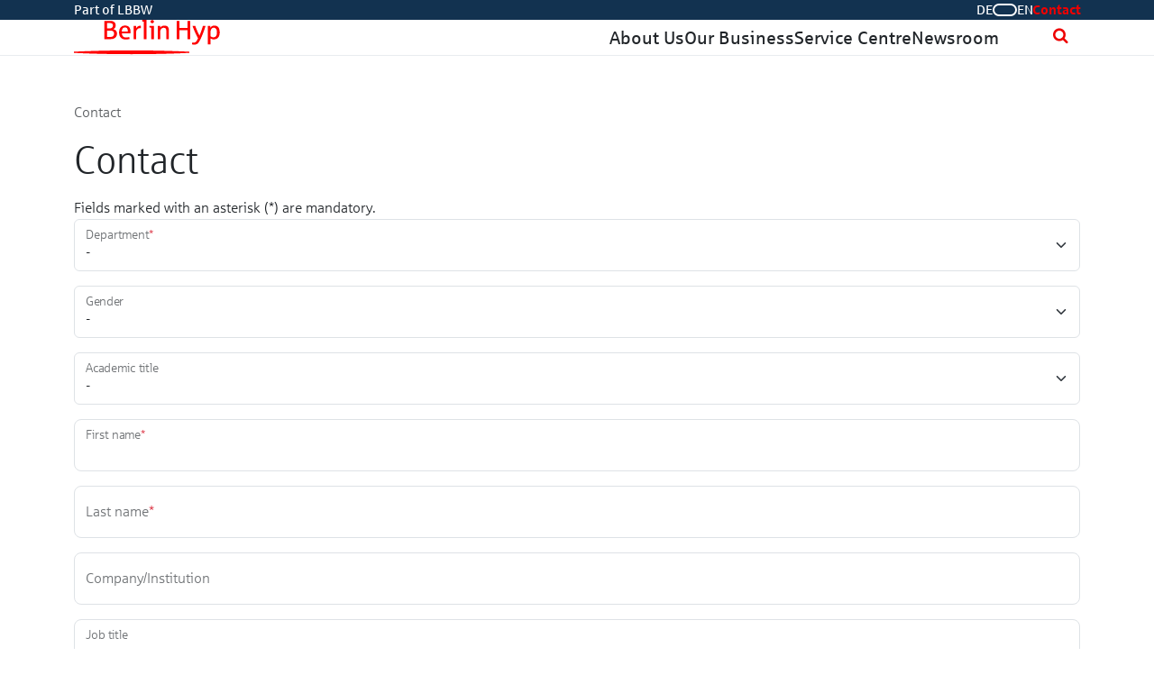

--- FILE ---
content_type: text/html; charset=UTF-8
request_url: https://www.berlinhyp.de/en/contact
body_size: 35272
content:
<!DOCTYPE html>
<html lang="en">
<head>
<meta charset="UTF-8">
<title>Contact - Berlin Hyp</title>
<base href="https://www.berlinhyp.de/">
<meta name="robots" content="index,follow">
<meta name="description" content="">
<meta name="generator" content="Contao Open Source CMS">
<link rel="canonical" href="https://www.berlinhyp.de/en/contact">
<meta name="viewport" content="width=device-width, initial-scale=1">
<link rel="stylesheet" href="/assets/css/cookiebar_default.css-b7c94345.css"><link rel="stylesheet" href="/build/775.fa9c4c04.css" integrity="sha384-UHaxCyIKQENkFr1QGJ34KhhnvGtRE4Ntr3TyxsXySmskVMhVfILfMdlDN7pU78Lg"><link rel="stylesheet" href="/build/berlinhyp-theme.da2465c7.css" integrity="sha384-tuh96tornrXs3irGtaAoge23adNSt9hkv/kz7AayFjAvUyNuh7ktE/iIH7uz0o8u">        <link rel="alternate" hreflang="de" href="https://www.berlinhyp.de/de/kontakt">
<link rel="alternate" hreflang="x-default" href="https://www.berlinhyp.de/de/kontakt">
<link rel="alternate" hreflang="en" href="https://www.berlinhyp.de/en/contact">

<script src="bundles/contaocookiebar/scripts/cookiebar.min.js?v=140a8ec0"></script>
</head>
<body id="top">
<div id="wrapper">
<section class="header-wrapper">
<div id="meta">
<div class="inside">
<div class="container"><div class="ce_bs_gridStart row">
<div class="col-6">
<div class="content-text">
<div class="rte">
<p>Part of LBBW</p>
</div>
</div>
</div>
<div class="ce_bs_gridSeparator d-flex justify-content-center justify-content-md-end column-gap-5 col-6">
<!-- indexer::stop -->
<nav class="mod_changelanguage block">
<li class="langselect-wrapper">
<a
href="/de/kontakt"
title="Kontakt"
class="lang-de"                         hreflang="de" aria-label="Go to current page in German"
>
DE <span class="langselect"></span> EN
</a>
</li>
</nav>
<!-- indexer::continue -->
<!-- indexer::stop -->
<nav class="mod_customnav block">
<a href="/en/contact#skipNavigation29" class="invisible">Skip navigation</a>
<ul class="level_1">
<li class="active"><strong class="active" aria-current="page">Contact</strong></li>
</ul>
<span id="skipNavigation29" class="invisible"></span>
</nav>
<!-- indexer::continue -->
</div>
</div>
</div>  </div>
</div>
<header id="header">
<div class="inside">
<div class="container"><div class="ce_bs_gridStart row">
<div class="col-4 col-xl-2">
<div class="logo content-image">
<figure>
<a href="/en/">                                                                                    <img src="/files/theme/logo.svg" alt width="284" height="69">
</a>
</figure>
</div>
</div>
<div class="ce_bs_gridSeparator col-8 col-xl-10">
<a class="mod_navigation btn-mobile-menu ms-auto d-md-none" href="#mobile-menu" aria-expanded="false" aria-controls="mobile-menu" aria-label="Toggle mobile menu" data-level1-id="1">
<span></span>
<span></span>
<span></span>
</a>
<!-- indexer::stop -->
<nav class="mod_navigation block">
<a href="/en/contact#skipNavigation26" class="invisible">Skip navigation</a>
<ul class="level_1">
<li class="submenu sibling">
<a
href="/en/about-us/what-drives-us"
title="About Us"
class="submenu sibling"
data-level1-id="65"
>About Us</a>
</li>
<li class="submenu sibling">
<a
href="/de/unser-geschaeft/gewerbliche-immobilienfinanzierung"
title="Our Business"
class="submenu sibling"
data-level1-id="71"
>Our Business</a>
</li>
<li class="submenu sibling">
<a
href="/de/servicecenter/q-a"
title="Service Centre"
class="submenu sibling"
data-level1-id="76"
>Service Centre</a>
</li>
<li class="submenu sibling">
<a
href="/en/newsroom/press-information"
title="Newsroom"
class="submenu sibling"
data-level1-id="80"
>Newsroom</a>
</li>
</ul>
<div class="offcanvas offcanvas-start" id="globalNavOffcanvas" tabindex="-1" aria-labelledby="globalNavOffcanvasLabel">
<div class="inner">
<div class="offcanvas-header">
<div class="offcanvas-logo">
<a href="./" title="">
<img src="/assets/images/m/logo-80b90j42xb50tvk.svg"  width="162" height="39" alt="">
</a>
</div>
<button type="button" class="btn-close" data-bs-dismiss="offcanvas"></button>
</div>
<div class="offcanvas-body p-0">
<div class="accordion" id="globalNavAccordion">
<div class="accordion-item">
<h2 class="accordion-header" id="heading-65">
<button
class="accordion-button collapsed"
type="button"
data-bs-toggle="collapse"
data-bs-target="#collapse-65"
aria-controls="collapse-65"
>About Us</button>
</h2>
<div
id="collapse-65"
class="accordion-collapse collapse"
data-bs-parent="#globalNavAccordion"
>
<div class="accordion-body p-0">
<ul class="level_2">
<li>
<a
href="/en/about-us/what-drives-us"
title="What Drives Us"
>What Drives Us</a>
</li>
<li>
<a
href="/en/about-us/our-board-of-management"
title="Our Board of Management"
>Our Board of Management</a>
</li>
<li>
<a
href="/en/about-us/contacts"
title="Contacts"
>Contacts</a>
</li>
<li>
<a
href="/en/about-us/career"
title="Career"
>Career</a>
</li>
<li>
<a
href="/en/about-us/our-cooperations"
title="Our Cooperations"
>Our Cooperations</a>
</li>
</ul>
</div>
</div>
</div>
<div class="accordion-item">
<h2 class="accordion-header" id="heading-71">
<button
class="accordion-button collapsed"
type="button"
data-bs-toggle="collapse"
data-bs-target="#collapse-71"
aria-controls="collapse-71"
>Our Business</button>
</h2>
<div
id="collapse-71"
class="accordion-collapse collapse"
data-bs-parent="#globalNavAccordion"
>
<div class="accordion-body p-0">
<ul class="level_2">
<li>
<a
href="/en/our-business/commercial-real-estate-financing"
title="Commercial Real Estate Financing"
>Commercial Real Estate Financing</a>
</li>
<li>
<a
href="/en/our-business/s-group-business-and-syndicate-business"
title="S-Group Business and Syndicate Business"
>S-Group Business and Syndicate Business</a>
</li>
<li>
<a
href="/en/our-business/reference-projects"
title="Reference Projects"
>Reference Projects</a>
</li>
<li>
<a
href="/en/our-business/our-offices"
title="Our Offices"
>Our Offices</a>
</li>
</ul>
</div>
</div>
</div>
<div class="accordion-item">
<h2 class="accordion-header" id="heading-76">
<button
class="accordion-button collapsed"
type="button"
data-bs-toggle="collapse"
data-bs-target="#collapse-76"
aria-controls="collapse-76"
>Service Centre</button>
</h2>
<div
id="collapse-76"
class="accordion-collapse collapse"
data-bs-parent="#globalNavAccordion"
>
<div class="accordion-body p-0">
<ul class="level_2">
<li>
<a
href="/en/service-centre/q-a"
title="Q&amp;A"
>Q&A</a>
</li>
<li>
<a
href="/en/service-centre/compliance"
title="Compliance"
>Compliance</a>
</li>
<li>
<a
href="/en/service-centre/archive"
title="Archive"
>Archive</a>
</li>
</ul>
</div>
</div>
</div>
<div class="accordion-item">
<h2 class="accordion-header" id="heading-80">
<button
class="accordion-button collapsed"
type="button"
data-bs-toggle="collapse"
data-bs-target="#collapse-80"
aria-controls="collapse-80"
>Newsroom</button>
</h2>
<div
id="collapse-80"
class="accordion-collapse collapse"
data-bs-parent="#globalNavAccordion"
>
<div class="accordion-body p-0">
<ul class="level_2">
<li>
<a
href="/en/newsroom/press-information"
title="Press Information"
>Press Information</a>
</li>
<li>
<a
href="/en/publications"
title="Publications"
>Publications</a>
</li>
<li>
<a
href="/en/newsroom/press-service"
title="Press Service"
>Press Service</a>
</li>
</ul>
</div>
</div>
</div>
</div>
</div>
</div>
</div>
<span id="skipNavigation26" class="invisible"></span>
</nav>
<!-- indexer::continue -->
<!-- indexer::stop -->
<div class="mod_search block">
<div class="container">
<div class="search-toggle position-relative d-inline-block ms-5">
<!-- Such-Icon als Toggle-Button -->
<button
class="btn btn-link p-0"
type="button"
data-bs-toggle="collapse"
data-bs-target="#searchCollapse_24"
aria-expanded="false"
aria-controls="searchCollapse_24"
>
<i class="icon-search"></i>
</button>
<!-- Horizontale Collapse: Fades von rechts nach links -->
<div
class="collapse collapse-horizontal position-absolute end-100 me-2"
id="searchCollapse_24"
style="transform-origin: right center;top: -0.7rem;"
>
<div class="card shadow-sm ps-2">
<form
action="/de/suche"                        method="get"
class="d-flex align-items-center"
aria-label="Togglesuche"
>
<label for="ctrl_keywords_24" class="visually-hidden">
Keywords                    </label>
<input
type="search"
name="keywords"
id="ctrl_keywords_24"
class="form-control me-2"
placeholder="Keywords"
value=""
spellcheck="false"
style="width: 14rem"
>
<button type="submit" class="btn btn-primary">
Search                    </button>
</form>
</div>
</div>
</div>
</div>
</div>
<!-- indexer::continue -->
</div>
</div>
</div>            </div>
</header>
</section>
<div id="container">
<main id="main">
<div class="inside">
<div class="container"><div class="ce_bs_gridStart row">
<div class="col-md-12">
<!-- indexer::stop -->
<nav class="mod_breadcrumb block" aria-label="breadcrumb">
<ol class="breadcrumb">
<li class="breadcrumb-item"><a href="/en/" title="Berlin Hyp">EN :: Berlin Hyp</a></li>
<li class="breadcrumb-item active" aria-current="page">Contact</li>
</ol>
</nav>
<!-- indexer::continue -->
</div>
</div>
</div>
<div class="mod_article block" id="article-132">
<div class="container">
<div class="content-text">
<h1>Contact</h1>
<div class="rte">
<p>Fields marked with an asterisk (*) are mandatory.</p>
</div>
</div>
<!-- indexer::stop -->
<div class="ce_form block">
<form method="post" enctype="application/x-www-form-urlencoded" data-ajax-form="6">
<div class="form-body">
<input type="hidden" name="FORM_SUBMIT" value="auto_form_6">
<input type="hidden" name="REQUEST_TOKEN" value="624a.Y-bRo74eLtk7U80rI11J8l4Q-E9CUSBEgIwB6NAZ3CE.VbK42dwveIZqEPUSRTIErTV3tBsnAEUS2MlFop5Ymkg3q4Lrhydo6U84vg">
<div class="mb-3 widget widget-select select mandatory form-floating">
<select aria-required="true" name="department" id="ctrl_80" class="form-select select mandatory" required>
<option value="">-</option>
<option value="Collateral Management">Collateral Management</option>
<option value="Real Estate Financing">Real Estate Financing</option>
<option value="Investor Relations">Investor Relations</option>
<option value="Credit">Credit</option>
<option value="Organization IT">Organization IT</option>
<option value="Staff">Staff</option>
<option value="Press">Press</option>
<option value="Accountancy">Accountancy</option>
<option value="Revision">Revision</option>
<option value="Risk Management Real Estate">Risk Management Real Estate</option>
<option value="Risk controlling">Risk controlling</option>
<option value="Treasury">Treasury</option>
<option value="Business development">Business development</option>
<option value="Business management">Business management</option>
<option value="Administration">Administration</option>
<option value="Valuation">Valuation</option>
<option value="Issues Derivative Management">Issues Derivative Management</option>
<option value="Payment transaction">Payment transaction</option>
</select>
<label for="ctrl_80" class="select mandatory">
<span class="visually-hidden">Mandatory field </span>Department<span class="text-danger">*</span>
</label>
</div>
<div class="mb-3 widget widget-select select form-floating">
<select name="title" id="ctrl_81" class="form-select select">
<option value="">-</option>
<option value="Mr.">Mr.</option>
<option value="Mrs.">Mrs.</option>
<option value="Divers">Divers</option>
</select>
<label for="ctrl_81" class="select">
Gender            </label>
</div>
<div class="mb-3 widget widget-select select form-floating">
<select name="academicTitle" id="ctrl_82" class="form-select select">
<option value="">-</option>
<option value="Dr.">Dr.</option>
<option value="Prof.">Prof.</option>
</select>
<label for="ctrl_82" class="select">
Academic title            </label>
</div>
<div class="mb-3 widget widget-text mandatory form-floating">
<input aria-required="true" type="text" name="forname" id="ctrl_83" class="form-control form-control-lg mandatory" value="" requiredplaceholder>
<label for="ctrl_83" class="form-label mandatory">
<span class="visually-hidden">Mandatory field </span>First name<span class="text-danger">*</span>
</label>
</div>
<div class="mb-3 widget widget-text mandatory form-floating">
<input aria-required="true" type="text" name="surname" id="ctrl_84" class="form-control form-control-lg mandatory" value="" required placeholder="Nachname"placeholder>
<label for="ctrl_84" class="form-label mandatory">
<span class="visually-hidden">Mandatory field </span>Last name<span class="text-danger">*</span>
</label>
</div>
<div class="mb-3 widget widget-text form-floating">
<input type="text" name="company" id="ctrl_85" class="form-control form-control-lg" value="" placeholder="Nachname"placeholder>
<label for="ctrl_85" class="form-label">
Company/Institution            </label>
</div>
<div class="mb-3 widget widget-text form-floating">
<input type="text" name="position" id="ctrl_86" class="form-control form-control-lg" value=""placeholder>
<label for="ctrl_86" class="form-label">
Job title            </label>
</div>
<div class="mb-3 widget widget-text form-floating">
<input type="text" name="street" id="ctrl_87" class="form-control form-control-lg" value=""placeholder>
<label for="ctrl_87" class="form-label">
Street            </label>
</div>
<div class="mb-3 widget widget-text form-floating">
<input type="text" name="zipcode" id="ctrl_88" class="form-control form-control-lg" value=""placeholder>
<label for="ctrl_88" class="form-label">
Postal code            </label>
</div>
<div class="mb-3 widget widget-text form-floating">
<input type="text" name="city" id="ctrl_89" class="form-control form-control-lg" value=""placeholder>
<label for="ctrl_89" class="form-label">
City            </label>
</div>
<div class="mb-3 widget widget-text mandatory form-floating">
<input aria-required="true" type="email" name="email" id="ctrl_90" class="form-control form-control-lg mandatory" value="" requiredplaceholder>
<label for="ctrl_90" class="form-label mandatory">
<span class="visually-hidden">Mandatory field </span>Email address<span class="text-danger">*</span>
</label>
</div>
<div class="mb-3 widget widget-text form-floating">
<input type="text" name="phone" id="ctrl_91" class="form-control form-control-lg" value=""placeholder>
<label for="ctrl_91" class="form-label">
Phone            </label>
</div>
<div class="mb-3 widget widget-text form-floating">
<input type="text" name="fax" id="ctrl_92" class="form-control form-control-lg" value=""placeholder>
<label for="ctrl_92" class="form-label">
Fax            </label>
</div>
<div class="mb-3 widget widget-checkbox mandatory">
<fieldset id="ctrl_93" class="mb-3 checkbox-container">
<input aria-required="true" type="hidden" name="privacy" value="">
<div class="form-check">
<input aria-required="true" type="checkbox" name="privacy" id="opt_93_0" class="form-check-input" value="privacy" required>
<label class="form-check-label" id="lbl_93_0" for="opt_93_0"><p>I&#39;ve read and understood the <a href="/en/data-protection" target="_blank" rel="noopener">privacy policy</a> and agree to the storage and processing of the entered data.</p></label>
</div>
</fieldset>
</div>
<div class="mb-3 widget widget-textarea mandatory form-floating">
<textarea aria-required="true" placeholder name="message" id="ctrl_94" class="form-control mandatory" rows="4" cols="40" required></textarea>
<label for="ctrl_94" class="mandatory">
<span class="visually-hidden">Mandatory field </span>Message<span class="text-danger">*</span>
</label>
</div>
<div class="mb-3 widget widget-captcha mandatory">
<input aria-required="true" type="text" name="captcha_467" id="ctrl_467" class="form-control captcha mandatory" value="" aria-describedby="captcha_text_467" maxlength="2" required>
<span id="captcha_text_467" class="form-text captcha_text">&#80;&#x6C;&#101;&#x61;&#115;&#x65;&#32;&#x61;&#100;&#x64;&#32;&#x31;&#32;&#x61;&#110;&#x64;&#32;&#x34;&#46;</span>
<input aria-required="true" type="hidden" name="captcha_467_hash" value="">
<div class="d-none">
<label for="ctrl_467_hp">Do not fill in this field</label>
<input aria-required="true" type="text" name="captcha_467_name" id="ctrl_467_hp" value="" class="form-control">
</div>
<script src="/_contao/captcha/en" data-id="467" data-name="captcha_467" async></script>
</div>
<div class="mb-3 widget widget-submit">
<button type="submit" id="ctrl_95" class="btn btn-primary">Send</button>
</div>
</div>
</form>
</div>
<!-- indexer::continue -->
<script>window.addEventListener('DOMContentLoaded',()=>{const el=document.querySelector('[data-ajax-form="6"]');function request(form,body,callback){const xhr=new XMLHttpRequest();xhr.open('POST',form.action,!0);xhr.setRequestHeader('Accept','text/html');xhr.setRequestHeader('X-Requested-With','XMLHttpRequest');xhr.setRequestHeader('X-Contao-Ajax-Form',form.querySelector('[name="FORM_SUBMIT"]').value);form.ariaBusy='true';form.dataset.ajaxForm='loading';xhr.onload=()=>{form.dispatchEvent(new CustomEvent('ajax-form-onload',{bubbles:!0,detail:{body,form,xhr},}));form.ariaBusy='false';form.dataset.ajaxForm='';callback(xhr)};xhr.send(body||null)}
function initForm(form){form.addEventListener('submit',e=>{e.preventDefault();const formData=new FormData(form);if(e.submitter){formData.append(e.submitter.name,e.submitter.value);e.submitter.disabled=!0;setTimeout(()=>e.submitter.disabled=!1,30000)}
request(form,formData,xhr=>{const location=xhr.getResponseHeader('X-Ajax-Location');if(location){window.location.href=location;return}
const range=document.createRange();range.selectNode(form.parentNode);const newForm=range.createContextualFragment(xhr.responseText).firstElementChild;form.replaceWith(newForm);if(!newForm.getAttribute('action')){newForm.action=xhr.responseURL}
initForm(newForm)})})}
initForm(el)})</script>
</div>
</div>
</div>
</main>
</div>
<footer id="footer">
<div class="inside">
<div class="footer bg-gray-light block"><div class="container"><div class="ce_bs_gridStart row">
<div class="col-md-6">
<!-- indexer::stop -->
<nav class="mod_customnav block">
<a href="/en/contact#skipNavigation30" class="invisible">Skip navigation</a>
<ul class="level_1">
<li><a href="https://www.berlinhyp.de/files/media/agb/agb_berlin_hyp_de_402007004_korr.pdf" title="Allgemeine Geschäftsbedingungen" target="_blank" rel="noreferrer noopener">Terms & conditions</a></li>
<li><a href="/en/legal-notice" title="Legal notice">Legal notice</a></li>
<li><a href="/en/data-protection" title="Data Protection">Data Protection</a></li>
<li><a href="https://www.berlinhyp.de/files/media/statut/articles-of-incorporation_berlin_hyp_12-2025.pdf" title="Articles of Incorporation" target="_blank" rel="noreferrer noopener">Articles of Incorporation</a></li>
</ul>
<span id="skipNavigation30" class="invisible"></span>
</nav>
<!-- indexer::continue -->
</div>
<div class="ce_bs_gridSeparator d-flex justify-content-center justify-content-md-end col-md-6">
<!-- indexer::stop -->
<nav class="mod_customnav social-links block">
<a href="/en/contact#skipNavigation19" class="invisible">Skip navigation</a>
<ul class="level_1">
<li>
<a
href="https://www.linkedin.com/company/berlin-hyp/"
title="LinkedIn"
target="_blank"
rel="noreferrer noopener"
>
<span itemprop="name">LinkedIn</span>
</a>
</li>
<li>
<a
href="https://www.instagram.com/workatberlinhyp"
title="Instagram"
target="_blank"
rel="noreferrer noopener"
>
<span itemprop="name">Instagram</span>
</a>
</li>
</ul>
<span id="skipNavigation19" class="invisible"></span>
</nav>
<!-- indexer::continue -->
<!-- indexer::stop -->
<div class="content-toplink">
<a href="#top" data-toplink>Back to top</a>
</div>
<!-- indexer::continue -->
</div>
</div>
</div></div>
<div class="footer-secondary bg-blue-dark block"><div class="container"><div class="content-text">
<div class="rte">
<p>© Berlin Hyp 2026</p>
</div>
</div>
</div></div>            </div>
</footer>
</div>
<script src="/build/runtime.3bb4c56f.js" integrity="sha384-VyAShAn16rCIUcgkl47aTir8GOQxhJsSuQI6T+GazqciNbT14+iLDU+JsPyowlXC"></script><script src="/build/412.0d4fed13.js" integrity="sha384-+hXlkFpS7VqXwhzTGUdFnFxP159WQGXXSnZa4P6X76J2+VIBEVkxET8riKbX7wSp"></script><script src="/build/246.4f7a5609.js" integrity="sha384-YGk8R30xFLa3sYSFqN1s7ApVwBnSlqdRAKmIPkzWweem3rQ0beHncsr1Irx7UgAx"></script><script src="/build/745.27d5ef37.js" integrity="sha384-5H6vGxrKDVob7GBEbJU2uuCDUarKl+oxUXWmjoLCZNP9qIk5Hkr/hkZpBVXM0UHV"></script><script src="/build/980.6c489fe8.js" integrity="sha384-RLw6H2GvBau0jnQ2A8rvCBP1CJ9GsB0vlNR2mKQhC5kLMqxZWR+vcEO9HgubloI3"></script><script src="/build/contao-accessibility-bundle.c4ffe3fa.js" integrity="sha384-yn2gX4xHs3Puvb0ql2csP4fOeFGHOYRF7+sodXYzKCBNYoCdEkEFw37fv8AQ8aQC"></script>
<script src="/build/845.31c9fd1f.js" integrity="sha384-rUkdu7ZViTbI6/6gm3b5+YMt2pXOdI+gNoHefRL5VZFn0kaUFk9rxkW9AbhxVUK4"></script><script src="/build/775.9a477f03.js" integrity="sha384-NtYcg+sQzfyl6lB2R0snAbmSAVO9LJH0SdB2aMAgABvuQhFChN6dF2pj6AwRVZrJ"></script><script src="/build/berlinhyp-theme.89f3206f.js" integrity="sha384-YNHxwvaWAOOTG1kUyljt5ufJI54mhT3WQInOJ78HusbNfSWomrUnz2mwO4UeiPXZ"></script><script nonce="6BkDEApRPrhkvs96tKgxCg==">document.querySelectorAll('*[data-toplink]').forEach(link=>{link.href=location.href;link.hash='#top'})</script>
<div data-accessibility-config="{&quot;accessibility_bar&quot;:{&quot;motion_toggle&quot;:{&quot;toggleClass&quot;:&quot;motion-toggle&quot;,&quot;bodyClass&quot;:&quot;motion-stopped&quot;,&quot;localStorage&quot;:&quot;motion_toggle&quot;,&quot;defaultValue&quot;:false},&quot;contrast_toggle&quot;:{&quot;useBootstrap&quot;:true,&quot;toggleClass&quot;:&quot;contrast-toggle&quot;,&quot;bodyClass&quot;:&quot;high-contrast&quot;,&quot;localStorage&quot;:&quot;high_contrast&quot;,&quot;defaultValue&quot;:false}},&quot;enable_alt_issues_existing_alert&quot;:false,&quot;keyboard_navigation&quot;:{&quot;css_class&quot;:&quot;using-keys&quot;,&quot;cookiebar_link_selector&quot;:&quot;.cookiebar&quot;,&quot;sub_menu&quot;:{&quot;number_of_level&quot;:&quot;1&quot;,&quot;module_wrapper&quot;:&quot;.mod_huh_menu&quot;,&quot;wrapper_selector&quot;:&quot;#header nav&quot;,&quot;nav_link_container_selector&quot;:&quot;li.nav-item&quot;,&quot;nav_link_selector&quot;:&quot;.nav-link&quot;,&quot;nav_link_submenu_selector&quot;:&quot;.nav-link.submenu&quot;,&quot;nav_link_container_open_class&quot;:&quot;open&quot;,&quot;nav_link_open_class&quot;:&quot;open&quot;,&quot;nav_link_submenu_open_class&quot;:&quot;show&quot;,&quot;wrapper_main_nav_link&quot;:&quot;ul.navbar-nav&quot;,&quot;submenu_class&quot;:&quot;submenu&quot;,&quot;alignment&quot;:&quot;vertical&quot;}}}" style="display: none !important;"></div><script type="application/ld+json">
{
    "@context": "https:\/\/schema.org",
    "@graph": [
        {
            "@type": "WebPage"
        },
        {
            "@id": "#\/schema\/image\/1e148606-2fa3-11ef-80c8-5563b559b53d",
            "@type": "ImageObject",
            "contentUrl": "\/files\/theme\/logo.svg"
        },
        {
            "@type": "BreadcrumbList",
            "itemListElement": [
                {
                    "@type": "ListItem",
                    "item": {
                        "@id": "\/en\/",
                        "name": "EN :: Berlin Hyp"
                    },
                    "position": 1
                },
                {
                    "@type": "ListItem",
                    "item": {
                        "@id": "\/en\/contact",
                        "name": "Contact"
                    },
                    "position": 2
                }
            ]
        }
    ]
}
</script>
<script type="application/ld+json">
{
    "@context": "https:\/\/schema.contao.org",
    "@graph": [
        {
            "@type": "Page",
            "fePreview": false,
            "groups": [],
            "noSearch": false,
            "pageId": 86,
            "protected": false,
            "title": "Contact"
        }
    ]
}
</script>
<!-- indexer::stop -->
<div  class="contao-cookiebar cc-wrap cookiebar_default_deny cc-top" role="complementary" aria-describedby="cookiebar-desc" data-nosnippet>
    <div class="cc-inner" aria-live="assertive" role="alert">
        <div id="cookiebar-desc" class="cc-head">
                            We use cookies to ensure the proper functioning of our website. You may also accept optional services to enhance the user experience and cookies for statistical purposes as part of your data protection settings.                    </div>

        <div class="cc-groups">
                                                <div class="cc-group">
                                                    <input type="checkbox" name="group[]" id="g9" value="9" data-toggle-cookies>
                                                <label for="g9" class="group">Statistics</label>
                        <button class="cc-detail-btn cc-focus" data-toggle-group aria-expanded="false" aria-controls="cg9">
                            <span>Show details<span class="cc-invisible"> for Statistics</span></span>
                            <span>Hide details<span class="cc-invisible"> for Statistics</span></span>
                        </button>
                        <div id="cg9" class="cc-cookies toggle-group">
                            <p>These cookies enable us to count visits and identify sources of access in order to determine and improve the performance of our website. They help us to identify which pages are most popular, which are least used and how visitors move around the website. All information collected by these cookies is aggregated and therefore anonymous. If you do not accept these cookies, we are not able to know when you visited our website. We may also use performance cookies to provide us with information about error messages (if so, where and after which events), loading times or the behaviour of the website with different browser types. These cookies may also be so-called third-party cookies. For more information on the personal data processed within the framework of our website, please refer to our data protection declaration.</p>                                                            <div class="cc-cookie">
                                    <input type="checkbox" name="cookie[]" id="c13" value="13">
                                    <label for="c13" class="cookie">Matomo</label>
                                    <p>We use the analysis tool Matomo (formerly “PIWIK”). In this context, cookies are used, which generate information about your use of this website such as browser type and version, operating system used, host name of the accessing computer and time of the server inquiry.</p>                                                                                                                <button class="cc-detail-btn-details cc-focus" data-toggle-group aria-expanded="false" aria-controls="cc13">
                                            <span>Show more details<span class="cc-invisible"> for Matomo</span></span>
                                            <span>Hide more details<span class="cc-invisible"> for Matomo</span></span>
                                        </button>
                                        <div id="cc13" class="cc-cookie-desc toggle-group" style="display: none">
                                            This information enables us to count website visits and determine sources of access in order to detect website errors, determine the performance of our site and thereby optimise and design the website to meet your needs. By using the analysis tool, we get information about which pages are most popular, which are least used and how visitors move around the website. All information collected by these cookies is aggregated and therefore anonymous. The IP addresses are generally anonymised, so that an assignment to the actual user is not possible.

If you do not agree with the storage and evaluation of this data from your visit, you can refuse the storage and use of this data at any time by clicking above. In this case a so-called opt-out cookie is stored in your browser, which means that Matomo does not collect any session data. Please note that complete deletion of your cookies means that the opt-out cookie is also erased and may have to be reactivated by you.                                        </div>
                                                                    </div>
                                                    </div>
                    </div>
                                    <div class="cc-group">
                                                    <input type="checkbox" name="group[]" id="g8" value="8" data-toggle-cookies>
                                                <label for="g8" class="group">Optional</label>
                        <button class="cc-detail-btn cc-focus" data-toggle-group aria-expanded="false" aria-controls="cg8">
                            <span>Show details<span class="cc-invisible"> for Optional</span></span>
                            <span>Hide details<span class="cc-invisible"> for Optional</span></span>
                        </button>
                        <div id="cg8" class="cc-cookies toggle-group">
                            <p>Optional services improve the experience of our website for you as a user. Please find further information on the use of the data of our <a href="/en/data-protection" target="_blank">Data Protection Declaration</a>.</p>                                                            <div class="cc-cookie">
                                    <input type="checkbox" name="cookie[]" id="c14" value="14">
                                    <label for="c14" class="cookie">Google Maps</label>
                                    <p>Google Maps ist ein Online-Kartendienst des US-amerikanischen Unternehmens Google LLC. Wir verwenden diesen für die Darstellung unserer Standorte.</p>                                                                                                        </div>
                                                    </div>
                    </div>
                                    <div class="cc-group">
                                                    <input type="checkbox" name="group[]" id="g7" value="7" data-toggle-cookies disabled checked>
                                                <label for="g7" class="group">Essential</label>
                        <button class="cc-detail-btn cc-focus" data-toggle-group aria-expanded="false" aria-controls="cg7">
                            <span>Show details<span class="cc-invisible"> for Essential</span></span>
                            <span>Hide details<span class="cc-invisible"> for Essential</span></span>
                        </button>
                        <div id="cg7" class="cc-cookies toggle-group">
                            <p>These cookies are required for our website to function as well as for security purposes and cannot be disabled in our systems. Usually, these cookies are only set in response to actions you take by transmitting a service request, such as setting your privacy preferences, logging in, or filling out forms. You can set your browser to block these cookies or to notify you about these cookies. However, in this case some areas of the website may not work.</p>                                                            <div class="cc-cookie">
                                    <input type="checkbox" name="cookie[]" id="c11" value="11" disabled checked>
                                    <label for="c11" class="cookie">Contao HTTPS CSRF Token</label>
                                    <p>Protects against cross-site request forgery attacks.</p>                                                                            <div class="cc-cookie-info">
                                                                                                                                        <div><span>Retention period:</span> This cookie will only remain for the current browser session.</div>
                                                                                                                                </div>
                                                                                                        </div>
                                                            <div class="cc-cookie">
                                    <input type="checkbox" name="cookie[]" id="c12" value="12" disabled checked>
                                    <label for="c12" class="cookie">PHP SESSION ID</label>
                                    <p>Saves the current PHP session.</p>                                                                            <div class="cc-cookie-info">
                                                                                                                                        <div><span>Retention period:</span> This cookie will only remain for the current browser session.</div>
                                                                                                                                </div>
                                                                                                        </div>
                                                    </div>
                    </div>
                                    </div>

        <div class="cc-footer highlight">
                                <button class="cc-btn cc-focus save" data-save>Save selection</button>
                <button class="cc-btn cc-focus success" data-accept-all>Accept all</button>
                <button class="cc-btn cc-focus deny" data-deny-all>Deny all</button>
        </div>

        <div class="cc-info">
                                                                <a class="cc-focus" href="https://www.berlinhyp.de/en/legal-notice">Legal notice</a>
                                    <a class="cc-focus" href="https://www.berlinhyp.de/en/data-protection">Data Protection</a>
                                    </div>
    </div>
</div>
<!-- indexer::continue -->
<script>var cookiebar = new ContaoCookiebar({configId:3,pageId:63,hideOnInit:0,blocking:0,focusTrap:1,version:1,lifetime:63072000,consentLog:0,token:'ccb_contao_token',doNotTrack:0,currentPageId:86,excludedPageIds:null,cookies:{"13":{"id":13,"type":"matomo","checked":false,"token":null,"resources":[],"priority":0,"scripts":[{"script":"var _paq = window._paq = window._paq || []; _paq.push(['disableCookies']);\n_paq.push(['trackPageView']);\n_paq.push(['enableLinkTracking']); (function() { var u='https:\/\/www.berlinhyp.de\/matomo\/'; _paq.push(['setTrackerUrl', u+'matomo.php']); _paq.push(['setSiteId', 1]); var d=document, g=d.createElement('script'), s=d.getElementsByTagName('script')[0]; g.type='text\/javascript'; g.async=true; g.src=u+'matomo.js'; s.parentNode.insertBefore(g,s);})();","position":3,"mode":1}]},"14":{"id":14,"type":"iframe","checked":false,"token":null,"resources":[],"priority":0,"scripts":[],"iframeType":"googlemaps"}},configs:[],disableTracking:0,texts:{acceptAndDisplay:'tl_cookiebar.acceptAndDisplayLabel'}});</script>
</body>
</html>

--- FILE ---
content_type: application/javascript
request_url: https://www.berlinhyp.de/build/980.6c489fe8.js
body_size: 16277
content:
"use strict";(self.webpackChunk_hundh_ronaele=self.webpackChunk_hundh_ronaele||[]).push([[980],{81:function(t,r,n){var e=n(9565),o=n(9306),i=n(8551),u=n(6823),c=n(851),f=TypeError;t.exports=function(t,r){var n=arguments.length<2?c(t):r;if(o(n))return i(e(n,t));throw new f(u(t)+" is not iterable")}},296:function(t,r,n){n.d(r,{A:function(){return o}});var e=n(7800);function o(t,r){return function(t){if(Array.isArray(t))return t}(t)||function(t,r){var n=null==t?null:"undefined"!=typeof Symbol&&t[Symbol.iterator]||t["@@iterator"];if(null!=n){var e,o,i,u,c=[],f=!0,a=!1;try{if(i=(n=n.call(t)).next,0===r){if(Object(n)!==n)return;f=!1}else for(;!(f=(e=i.call(n)).done)&&(c.push(e.value),c.length!==r);f=!0);}catch(t){a=!0,o=t}finally{try{if(!f&&null!=n.return&&(u=n.return(),Object(u)!==u))return}finally{if(a)throw o}}return c}}(t,r)||(0,e.A)(t,r)||function(){throw new TypeError("Invalid attempt to destructure non-iterable instance.\nIn order to be iterable, non-array objects must have a [Symbol.iterator]() method.")}()}},298:function(t,r,n){var e=n(2195),o=n(5397),i=n(8480).f,u=n(7680),c="object"==typeof window&&window&&Object.getOwnPropertyNames?Object.getOwnPropertyNames(window):[];t.exports.f=function(t){return c&&"Window"===e(t)?function(t){try{return i(t)}catch(t){return u(c)}}(t):i(o(t))}},397:function(t,r,n){var e=n(7751);t.exports=e("document","documentElement")},687:function(t,r,n){var e=n(4913).f,o=n(9297),i=n(8227)("toStringTag");t.exports=function(t,r,n){t&&!n&&(t=t.prototype),t&&!o(t,i)&&e(t,i,{configurable:!0,value:r})}},851:function(t,r,n){var e=n(6955),o=n(5966),i=n(4117),u=n(6269),c=n(8227)("iterator");t.exports=function(t){if(!i(t))return o(t,c)||o(t,"@@iterator")||u[e(t)]}},1296:function(t,r,n){var e=n(4495);t.exports=e&&!!Symbol.for&&!!Symbol.keyFor},1510:function(t,r,n){var e=n(6518),o=n(7751),i=n(9297),u=n(655),c=n(5745),f=n(1296),a=c("string-to-symbol-registry"),s=c("symbol-to-string-registry");e({target:"Symbol",stat:!0,forced:!f},{for:function(t){var r=u(t);if(i(a,r))return a[r];var n=o("Symbol")(r);return a[r]=n,s[n]=r,n}})},1951:function(t,r,n){var e=n(8227);r.f=e},2010:function(t,r,n){var e=n(3724),o=n(350).EXISTS,i=n(9504),u=n(2106),c=Function.prototype,f=i(c.toString),a=/function\b(?:\s|\/\*[\S\s]*?\*\/|\/\/[^\n\r]*[\n\r]+)*([^\s(/]*)/,s=i(a.exec);e&&!o&&u(c,"name",{configurable:!0,get:function(){try{return s(a,f(this))[1]}catch(t){return""}}})},2106:function(t,r,n){var e=n(283),o=n(4913);t.exports=function(t,r,n){return n.get&&e(n.get,r,{getter:!0}),n.set&&e(n.set,r,{setter:!0}),o.f(t,r,n)}},2259:function(t,r,n){n(2892)("iterator")},2357:function(t,r,n){var e=n(3724),o=n(9039),i=n(9504),u=n(2787),c=n(1072),f=n(5397),a=i(n(8773).f),s=i([].push),l=e&&o(function(){var t=Object.create(null);return t[2]=2,!a(t,2)}),v=function(t){return function(r){for(var n,o=f(r),i=c(o),v=l&&null===u(o),p=i.length,y=0,b=[];p>y;)n=i[y++],e&&!(v?n in o:a(o,n))||s(b,t?[n,o[n]]:o[n]);return b}};t.exports={entries:v(!0),values:v(!1)}},2360:function(t,r,n){var e,o=n(8551),i=n(6801),u=n(8727),c=n(421),f=n(397),a=n(4055),s=n(6119),l="prototype",v="script",p=s("IE_PROTO"),y=function(){},b=function(t){return"<"+v+">"+t+"</"+v+">"},d=function(t){t.write(b("")),t.close();var r=t.parentWindow.Object;return t=null,r},h=function(){try{e=new ActiveXObject("htmlfile")}catch(t){}var t,r,n;h="undefined"!=typeof document?document.domain&&e?d(e):(r=a("iframe"),n="java"+v+":",r.style.display="none",f.appendChild(r),r.src=String(n),(t=r.contentWindow.document).open(),t.write(b("document.F=Object")),t.close(),t.F):d(e);for(var o=u.length;o--;)delete h[l][u[o]];return h()};c[p]=!0,t.exports=Object.create||function(t,r){var n;return null!==t?(y[l]=o(t),n=new y,y[l]=null,n[p]=t):n=h(),void 0===r?n:i.f(n,r)}},2675:function(t,r,n){n(6761),n(1510),n(7812),n(3110),n(9773)},2744:function(t,r,n){var e=n(9039);t.exports=!e(function(){return Object.isExtensible(Object.preventExtensions({}))})},2811:function(t,r,n){var e=n(6518),o=n(2744),i=n(9039),u=n(34),c=n(3451).onFreeze,f=Object.freeze;e({target:"Object",stat:!0,forced:i(function(){f(1)}),sham:!o},{freeze:function(t){return f&&u(t)?f(c(t)):t}})},2892:function(t,r,n){var e=n(9167),o=n(9297),i=n(1951),u=n(4913).f;t.exports=function(t){var r=e.Symbol||(e.Symbol={});o(r,t)||u(r,t,{value:i.f(t)})}},2967:function(t,r,n){var e=n(6706),o=n(34),i=n(7750),u=n(3506);t.exports=Object.setPrototypeOf||("__proto__"in{}?function(){var t,r=!1,n={};try{(t=e(Object.prototype,"__proto__","set"))(n,[]),r=n instanceof Array}catch(t){}return function(n,e){return i(n),u(e),o(n)?(r?t(n,e):n.__proto__=e,n):n}}():void 0)},3110:function(t,r,n){var e=n(6518),o=n(7751),i=n(8745),u=n(9565),c=n(9504),f=n(9039),a=n(4901),s=n(757),l=n(7680),v=n(6933),p=n(4495),y=String,b=o("JSON","stringify"),d=c(/./.exec),h=c("".charAt),g=c("".charCodeAt),m=c("".replace),w=c(1.1.toString),O=/[\uD800-\uDFFF]/g,S=/^[\uD800-\uDBFF]$/,j=/^[\uDC00-\uDFFF]$/,x=!p||f(function(){var t=o("Symbol")("stringify detection");return"[null]"!==b([t])||"{}"!==b({a:t})||"{}"!==b(Object(t))}),A=f(function(){return'"\\udf06\\ud834"'!==b("\udf06\ud834")||'"\\udead"'!==b("\udead")}),E=function(t,r){var n=l(arguments),e=v(r);if(a(e)||void 0!==t&&!s(t))return n[1]=function(t,r){if(a(e)&&(r=u(e,this,y(t),r)),!s(r))return r},i(b,null,n)},P=function(t,r,n){var e=h(n,r-1),o=h(n,r+1);return d(S,t)&&!d(j,o)||d(j,t)&&!d(S,e)?"\\u"+w(g(t,0),16):t};b&&e({target:"JSON",stat:!0,arity:3,forced:x||A},{stringify:function(t,r,n){var e=l(arguments),o=i(x?E:b,null,e);return A&&"string"==typeof o?m(o,O,P):o}})},3145:function(t,r,n){function e(t,r){(null==r||r>t.length)&&(r=t.length);for(var n=0,e=Array(r);n<r;n++)e[n]=t[n];return e}n.d(r,{A:function(){return e}})},3418:function(t,r,n){var e=n(6518),o=n(7916);e({target:"Array",stat:!0,forced:!n(4428)(function(t){Array.from(t)})},{from:o})},3451:function(t,r,n){var e=n(6518),o=n(9504),i=n(421),u=n(34),c=n(9297),f=n(4913).f,a=n(8480),s=n(298),l=n(4124),v=n(3392),p=n(2744),y=!1,b=v("meta"),d=0,h=function(t){f(t,b,{value:{objectID:"O"+d++,weakData:{}}})},g=t.exports={enable:function(){g.enable=function(){},y=!0;var t=a.f,r=o([].splice),n={};n[b]=1,t(n).length&&(a.f=function(n){for(var e=t(n),o=0,i=e.length;o<i;o++)if(e[o]===b){r(e,o,1);break}return e},e({target:"Object",stat:!0,forced:!0},{getOwnPropertyNames:s.f}))},fastKey:function(t,r){if(!u(t))return"symbol"==typeof t?t:("string"==typeof t?"S":"P")+t;if(!c(t,b)){if(!l(t))return"F";if(!r)return"E";h(t)}return t[b].objectID},getWeakData:function(t,r){if(!c(t,b)){if(!l(t))return!0;if(!r)return!1;h(t)}return t[b].weakData},onFreeze:function(t){return p&&y&&l(t)&&!c(t,b)&&h(t),t}};i[b]=!0},3506:function(t,r,n){var e=n(3925),o=String,i=TypeError;t.exports=function(t){if(e(t))return t;throw new i("Can't set "+o(t)+" as a prototype")}},3925:function(t,r,n){var e=n(34);t.exports=function(t){return e(t)||null===t}},4124:function(t,r,n){var e=n(9039),o=n(34),i=n(2195),u=n(5652),c=Object.isExtensible,f=e(function(){c(1)});t.exports=f||u?function(t){return!!o(t)&&((!u||"ArrayBuffer"!==i(t))&&(!c||c(t)))}:c},4209:function(t,r,n){var e=n(8227),o=n(6269),i=e("iterator"),u=Array.prototype;t.exports=function(t){return void 0!==t&&(o.Array===t||u[i]===t)}},4213:function(t,r,n){var e=n(3724),o=n(9504),i=n(9565),u=n(9039),c=n(1072),f=n(3717),a=n(8773),s=n(8981),l=n(7055),v=Object.assign,p=Object.defineProperty,y=o([].concat);t.exports=!v||u(function(){if(e&&1!==v({b:1},v(p({},"a",{enumerable:!0,get:function(){p(this,"b",{value:3,enumerable:!1})}}),{b:2})).b)return!0;var t={},r={},n=Symbol("assign detection"),o="abcdefghijklmnopqrst";return t[n]=7,o.split("").forEach(function(t){r[t]=t}),7!==v({},t)[n]||c(v({},r)).join("")!==o})?function(t,r){for(var n=s(t),o=arguments.length,u=1,v=f.f,p=a.f;o>u;)for(var b,d=l(arguments[u++]),h=v?y(c(d),v(d)):c(d),g=h.length,m=0;g>m;)b=h[m++],e&&!i(p,d,b)||(n[b]=d[b]);return n}:v},4428:function(t,r,n){var e=n(8227)("iterator"),o=!1;try{var i=0,u={next:function(){return{done:!!i++}},return:function(){o=!0}};u[e]=function(){return this},Array.from(u,function(){throw 2})}catch(t){}t.exports=function(t,r){try{if(!r&&!o)return!1}catch(t){return!1}var n=!1;try{var i={};i[e]=function(){return{next:function(){return{done:n=!0}}}},t(i)}catch(t){}return n}},4467:function(t,r,n){n.d(r,{A:function(){return o}});var e=n(9526);function o(t,r,n){return(r=(0,e.A)(r))in t?Object.defineProperty(t,r,{value:n,enumerable:!0,configurable:!0,writable:!0}):t[r]=n,t}},5506:function(t,r,n){var e=n(6518),o=n(2357).entries;e({target:"Object",stat:!0},{entries:function(t){return o(t)}})},5652:function(t,r,n){var e=n(9039);t.exports=e(function(){if("function"==typeof ArrayBuffer){var t=new ArrayBuffer(8);Object.isExtensible(t)&&Object.defineProperty(t,"a",{value:8})}})},6269:function(t){t.exports={}},6319:function(t,r,n){var e=n(8551),o=n(9539);t.exports=function(t,r,n,i){try{return i?r(e(n)[0],n[1]):r(n)}catch(r){o(t,"throw",r)}}},6706:function(t,r,n){var e=n(9504),o=n(9306);t.exports=function(t,r,n){try{return e(o(Object.getOwnPropertyDescriptor(t,r)[n]))}catch(t){}}},6761:function(t,r,n){var e=n(6518),o=n(4576),i=n(9565),u=n(9504),c=n(6395),f=n(3724),a=n(4495),s=n(9039),l=n(9297),v=n(1625),p=n(8551),y=n(5397),b=n(6969),d=n(655),h=n(6980),g=n(2360),m=n(1072),w=n(8480),O=n(298),S=n(3717),j=n(7347),x=n(4913),A=n(6801),E=n(8773),P=n(6840),F=n(2106),_=n(5745),k=n(6119),D=n(421),C=n(3392),I=n(8227),T=n(1951),N=n(2892),R=n(8242),$=n(687),z=n(1181),B=n(9213).forEach,W=k("hidden"),J="Symbol",X="prototype",q=z.set,K=z.getterFor(J),M=Object[X],Q=o.Symbol,U=Q&&Q[X],G=o.RangeError,H=o.TypeError,L=o.QObject,V=j.f,Y=x.f,Z=O.f,tt=E.f,rt=u([].push),nt=_("symbols"),et=_("op-symbols"),ot=_("wks"),it=!L||!L[X]||!L[X].findChild,ut=function(t,r,n){var e=V(M,r);e&&delete M[r],Y(t,r,n),e&&t!==M&&Y(M,r,e)},ct=f&&s(function(){return 7!==g(Y({},"a",{get:function(){return Y(this,"a",{value:7}).a}})).a})?ut:Y,ft=function(t,r){var n=nt[t]=g(U);return q(n,{type:J,tag:t,description:r}),f||(n.description=r),n},at=function(t,r,n){t===M&&at(et,r,n),p(t);var e=b(r);return p(n),l(nt,e)?(n.enumerable?(l(t,W)&&t[W][e]&&(t[W][e]=!1),n=g(n,{enumerable:h(0,!1)})):(l(t,W)||Y(t,W,h(1,g(null))),t[W][e]=!0),ct(t,e,n)):Y(t,e,n)},st=function(t,r){p(t);var n=y(r),e=m(n).concat(yt(n));return B(e,function(r){f&&!i(lt,n,r)||at(t,r,n[r])}),t},lt=function(t){var r=b(t),n=i(tt,this,r);return!(this===M&&l(nt,r)&&!l(et,r))&&(!(n||!l(this,r)||!l(nt,r)||l(this,W)&&this[W][r])||n)},vt=function(t,r){var n=y(t),e=b(r);if(n!==M||!l(nt,e)||l(et,e)){var o=V(n,e);return!o||!l(nt,e)||l(n,W)&&n[W][e]||(o.enumerable=!0),o}},pt=function(t){var r=Z(y(t)),n=[];return B(r,function(t){l(nt,t)||l(D,t)||rt(n,t)}),n},yt=function(t){var r=t===M,n=Z(r?et:y(t)),e=[];return B(n,function(t){!l(nt,t)||r&&!l(M,t)||rt(e,nt[t])}),e};a||(Q=function(){if(v(U,this))throw new H("Symbol is not a constructor");var t=arguments.length&&void 0!==arguments[0]?d(arguments[0]):void 0,r=C(t),n=function(t){var e=void 0===this?o:this;e===M&&i(n,et,t),l(e,W)&&l(e[W],r)&&(e[W][r]=!1);var u=h(1,t);try{ct(e,r,u)}catch(t){if(!(t instanceof G))throw t;ut(e,r,u)}};return f&&it&&ct(M,r,{configurable:!0,set:n}),ft(r,t)},P(U=Q[X],"toString",function(){return K(this).tag}),P(Q,"withoutSetter",function(t){return ft(C(t),t)}),E.f=lt,x.f=at,A.f=st,j.f=vt,w.f=O.f=pt,S.f=yt,T.f=function(t){return ft(I(t),t)},f&&(F(U,"description",{configurable:!0,get:function(){return K(this).description}}),c||P(M,"propertyIsEnumerable",lt,{unsafe:!0}))),e({global:!0,constructor:!0,wrap:!0,forced:!a,sham:!a},{Symbol:Q}),B(m(ot),function(t){N(t)}),e({target:J,stat:!0,forced:!a},{useSetter:function(){it=!0},useSimple:function(){it=!1}}),e({target:"Object",stat:!0,forced:!a,sham:!f},{create:function(t,r){return void 0===r?g(t):st(g(t),r)},defineProperty:at,defineProperties:st,getOwnPropertyDescriptor:vt}),e({target:"Object",stat:!0,forced:!a},{getOwnPropertyNames:pt}),R(),$(Q,J),D[W]=!0},6801:function(t,r,n){var e=n(3724),o=n(8686),i=n(4913),u=n(8551),c=n(5397),f=n(1072);r.f=e&&!o?Object.defineProperties:function(t,r){u(t);for(var n,e=c(r),o=f(r),a=o.length,s=0;a>s;)i.f(t,n=o[s++],e[n]);return t}},6933:function(t,r,n){var e=n(9504),o=n(4376),i=n(4901),u=n(2195),c=n(655),f=e([].push);t.exports=function(t){if(i(t))return t;if(o(t)){for(var r=t.length,n=[],e=0;e<r;e++){var a=t[e];"string"==typeof a?f(n,a):"number"!=typeof a&&"Number"!==u(a)&&"String"!==u(a)||f(n,c(a))}var s=n.length,l=!0;return function(t,r){if(l)return l=!1,r;if(o(this))return r;for(var e=0;e<s;e++)if(n[e]===t)return r}}}},7680:function(t,r,n){var e=n(9504);t.exports=e([].slice)},7800:function(t,r,n){n.d(r,{A:function(){return o}});var e=n(3145);function o(t,r){if(t){if("string"==typeof t)return(0,e.A)(t,r);var n={}.toString.call(t).slice(8,-1);return"Object"===n&&t.constructor&&(n=t.constructor.name),"Map"===n||"Set"===n?Array.from(t):"Arguments"===n||/^(?:Ui|I)nt(?:8|16|32)(?:Clamped)?Array$/.test(n)?(0,e.A)(t,r):void 0}}},7812:function(t,r,n){var e=n(6518),o=n(9297),i=n(757),u=n(6823),c=n(5745),f=n(1296),a=c("symbol-to-string-registry");e({target:"Symbol",stat:!0,forced:!f},{keyFor:function(t){if(!i(t))throw new TypeError(u(t)+" is not a symbol");if(o(a,t))return a[t]}})},7916:function(t,r,n){var e=n(6080),o=n(9565),i=n(8981),u=n(6319),c=n(4209),f=n(3517),a=n(6198),s=n(4659),l=n(81),v=n(851),p=Array;t.exports=function(t){var r=i(t),n=f(this),y=arguments.length,b=y>1?arguments[1]:void 0,d=void 0!==b;d&&(b=e(b,y>2?arguments[2]:void 0));var h,g,m,w,O,S,j=v(r),x=0;if(!j||this===p&&c(j))for(h=a(r),g=n?new this(h):p(h);h>x;x++)S=d?b(r[x],x):r[x],s(g,x,S);else for(g=n?new this:[],O=(w=l(r,j)).next;!(m=o(O,w)).done;x++)S=d?u(w,b,[m.value,x],!0):m.value,s(g,x,S);return g.length=x,g}},8183:function(t,r,n){var e=n(9504),o=n(1291),i=n(655),u=n(7750),c=e("".charAt),f=e("".charCodeAt),a=e("".slice),s=function(t){return function(r,n){var e,s,l=i(u(r)),v=o(n),p=l.length;return v<0||v>=p?t?"":void 0:(e=f(l,v))<55296||e>56319||v+1===p||(s=f(l,v+1))<56320||s>57343?t?c(l,v):e:t?a(l,v,v+2):s-56320+(e-55296<<10)+65536}};t.exports={codeAt:s(!1),charAt:s(!0)}},8242:function(t,r,n){var e=n(9565),o=n(7751),i=n(8227),u=n(6840);t.exports=function(){var t=o("Symbol"),r=t&&t.prototype,n=r&&r.valueOf,c=i("toPrimitive");r&&!r[c]&&u(r,c,function(t){return e(n,this)},{arity:1})}},8745:function(t,r,n){var e=n(616),o=Function.prototype,i=o.apply,u=o.call;t.exports="object"==typeof Reflect&&Reflect.apply||(e?u.bind(i):function(){return u.apply(i,arguments)})},8781:function(t,r,n){var e=n(350).PROPER,o=n(6840),i=n(8551),u=n(655),c=n(9039),f=n(1034),a="toString",s=RegExp.prototype,l=s[a],v=c(function(){return"/a/b"!==l.call({source:"a",flags:"b"})}),p=e&&l.name!==a;(v||p)&&o(s,a,function(){var t=i(this);return"/"+u(t.source)+"/"+u(f(t))},{unsafe:!0})},9085:function(t,r,n){var e=n(6518),o=n(4213);e({target:"Object",stat:!0,arity:2,forced:Object.assign!==o},{assign:o})},9167:function(t,r,n){var e=n(4576);t.exports=e},9432:function(t,r,n){var e=n(6518),o=n(8981),i=n(1072);e({target:"Object",stat:!0,forced:n(9039)(function(){i(1)})},{keys:function(t){return i(o(t))}})},9463:function(t,r,n){var e=n(6518),o=n(3724),i=n(4576),u=n(9504),c=n(9297),f=n(4901),a=n(1625),s=n(655),l=n(2106),v=n(7740),p=i.Symbol,y=p&&p.prototype;if(o&&f(p)&&(!("description"in y)||void 0!==p().description)){var b={},d=function(){var t=arguments.length<1||void 0===arguments[0]?void 0:s(arguments[0]),r=a(y,this)?new p(t):void 0===t?p():p(t);return""===t&&(b[r]=!0),r};v(d,p),d.prototype=y,y.constructor=d;var h="Symbol(description detection)"===String(p("description detection")),g=u(y.valueOf),m=u(y.toString),w=/^Symbol\((.*)\)[^)]+$/,O=u("".replace),S=u("".slice);l(y,"description",{configurable:!0,get:function(){var t=g(this);if(c(b,t))return"";var r=m(t),n=h?S(r,7,-1):O(r,w,"$1");return""===n?void 0:n}}),e({global:!0,constructor:!0,forced:!0},{Symbol:d})}},9539:function(t,r,n){var e=n(9565),o=n(8551),i=n(5966);t.exports=function(t,r,n){var u,c;o(t);try{if(!(u=i(t,"return"))){if("throw"===r)throw n;return n}u=e(u,t)}catch(t){c=!0,u=t}if("throw"===r)throw n;if(c)throw u;return o(u),n}},9773:function(t,r,n){var e=n(6518),o=n(4495),i=n(9039),u=n(3717),c=n(8981);e({target:"Object",stat:!0,forced:!o||i(function(){u.f(1)})},{getOwnPropertySymbols:function(t){var r=u.f;return r?r(c(t)):[]}})}}]);

--- FILE ---
content_type: application/javascript
request_url: https://www.berlinhyp.de/build/775.9a477f03.js
body_size: 48909
content:
/*! For license information please see 775.9a477f03.js.LICENSE.txt */
(self.webpackChunk_hundh_ronaele=self.webpackChunk_hundh_ronaele||[]).push([[775],{113:function(t,e,n){"use strict";var i=n(6518),s=n(9213).find,r=n(6469),o="find",a=!0;o in[]&&Array(1)[o](function(){a=!1}),i({target:"Array",proto:!0,forced:a},{find:function(t){return s(this,t,arguments.length>1?arguments[1]:void 0)}}),r(o)},114:function(t,e,n){t.exports=function(t,e,n,i,s,r){"use strict";const o="carousel",a=".bs.carousel",l=".data-api",c="ArrowLeft",u="ArrowRight",h=500,d="next",f="prev",g="left",p="right",_=`slide${a}`,m=`slid${a}`,b=`keydown${a}`,v=`mouseenter${a}`,y=`mouseleave${a}`,w=`dragstart${a}`,E=`load${a}${l}`,A=`click${a}${l}`,x="carousel",T="active",S="slide",k="carousel-item-end",C="carousel-item-start",$="carousel-item-next",O="carousel-item-prev",D=".active",L=".carousel-item",N=D+L,I=".carousel-item img",M=".carousel-indicators",j="[data-bs-slide], [data-bs-slide-to]",P='[data-bs-ride="carousel"]',F={[c]:p,[u]:g},R={interval:5e3,keyboard:!0,pause:"hover",ride:!1,touch:!0,wrap:!0},W={interval:"(number|boolean)",keyboard:"boolean",pause:"(string|boolean)",ride:"(boolean|string)",touch:"boolean",wrap:"boolean"};class V extends t{constructor(t,e){super(t,e),this._interval=null,this._activeElement=null,this._isSliding=!1,this.touchTimeout=null,this._swipeHelper=null,this._indicatorsElement=i.findOne(M,this._element),this._addEventListeners(),this._config.ride===x&&this.cycle()}static get Default(){return R}static get DefaultType(){return W}static get NAME(){return o}next(){this._slide(d)}nextWhenVisible(){!document.hidden&&s.isVisible(this._element)&&this.next()}prev(){this._slide(f)}pause(){this._isSliding&&s.triggerTransitionEnd(this._element),this._clearInterval()}cycle(){this._clearInterval(),this._updateInterval(),this._interval=setInterval(()=>this.nextWhenVisible(),this._config.interval)}_maybeEnableCycle(){this._config.ride&&(this._isSliding?e.one(this._element,m,()=>this.cycle()):this.cycle())}to(t){const n=this._getItems();if(t>n.length-1||t<0)return;if(this._isSliding)return void e.one(this._element,m,()=>this.to(t));const i=this._getItemIndex(this._getActive());if(i===t)return;const s=t>i?d:f;this._slide(s,n[t])}dispose(){this._swipeHelper&&this._swipeHelper.dispose(),super.dispose()}_configAfterMerge(t){return t.defaultInterval=t.interval,t}_addEventListeners(){this._config.keyboard&&e.on(this._element,b,t=>this._keydown(t)),"hover"===this._config.pause&&(e.on(this._element,v,()=>this.pause()),e.on(this._element,y,()=>this._maybeEnableCycle())),this._config.touch&&r.isSupported()&&this._addTouchEventListeners()}_addTouchEventListeners(){for(const t of i.find(I,this._element))e.on(t,w,t=>t.preventDefault());const t={leftCallback:()=>this._slide(this._directionToOrder(g)),rightCallback:()=>this._slide(this._directionToOrder(p)),endCallback:()=>{"hover"===this._config.pause&&(this.pause(),this.touchTimeout&&clearTimeout(this.touchTimeout),this.touchTimeout=setTimeout(()=>this._maybeEnableCycle(),h+this._config.interval))}};this._swipeHelper=new r(this._element,t)}_keydown(t){if(/input|textarea/i.test(t.target.tagName))return;const e=F[t.key];e&&(t.preventDefault(),this._slide(this._directionToOrder(e)))}_getItemIndex(t){return this._getItems().indexOf(t)}_setActiveIndicatorElement(t){if(!this._indicatorsElement)return;const e=i.findOne(D,this._indicatorsElement);e.classList.remove(T),e.removeAttribute("aria-current");const n=i.findOne(`[data-bs-slide-to="${t}"]`,this._indicatorsElement);n&&(n.classList.add(T),n.setAttribute("aria-current","true"))}_updateInterval(){const t=this._activeElement||this._getActive();if(!t)return;const e=Number.parseInt(t.getAttribute("data-bs-interval"),10);this._config.interval=e||this._config.defaultInterval}_slide(t,n=null){if(this._isSliding)return;const i=this._getActive(),r=t===d,o=n||s.getNextActiveElement(this._getItems(),i,r,this._config.wrap);if(o===i)return;const a=this._getItemIndex(o),l=n=>e.trigger(this._element,n,{relatedTarget:o,direction:this._orderToDirection(t),from:this._getItemIndex(i),to:a});if(l(_).defaultPrevented)return;if(!i||!o)return;const c=Boolean(this._interval);this.pause(),this._isSliding=!0,this._setActiveIndicatorElement(a),this._activeElement=o;const u=r?C:k,h=r?$:O;o.classList.add(h),s.reflow(o),i.classList.add(u),o.classList.add(u);const f=()=>{o.classList.remove(u,h),o.classList.add(T),i.classList.remove(T,h,u),this._isSliding=!1,l(m)};this._queueCallback(f,i,this._isAnimated()),c&&this.cycle()}_isAnimated(){return this._element.classList.contains(S)}_getActive(){return i.findOne(N,this._element)}_getItems(){return i.find(L,this._element)}_clearInterval(){this._interval&&(clearInterval(this._interval),this._interval=null)}_directionToOrder(t){return s.isRTL()?t===g?f:d:t===g?d:f}_orderToDirection(t){return s.isRTL()?t===f?g:p:t===f?p:g}static jQueryInterface(t){return this.each(function(){const e=V.getOrCreateInstance(this,t);if("number"!=typeof t){if("string"==typeof t){if(void 0===e[t]||t.startsWith("_")||"constructor"===t)throw new TypeError(`No method named "${t}"`);e[t]()}}else e.to(t)})}}return e.on(document,A,j,function(t){const e=i.getElementFromSelector(this);if(!e||!e.classList.contains(x))return;t.preventDefault();const s=V.getOrCreateInstance(e),r=this.getAttribute("data-bs-slide-to");return r?(s.to(r),void s._maybeEnableCycle()):"next"===n.getDataAttribute(this,"slide")?(s.next(),void s._maybeEnableCycle()):(s.prev(),void s._maybeEnableCycle())}),e.on(window,E,()=>{const t=i.find(P);for(const e of t)V.getOrCreateInstance(e)}),s.defineJQueryPlugin(V),V}(n(9011),n(7956),n(2333),n(5411),n(4035),n(7749))},360:function(t,e,n){"use strict";var i=n(4576).isFinite;t.exports=Number.isFinite||function(t){return"number"==typeof t&&i(t)}},467:function(t,e,n){"use strict";function i(t,e,n,i,s,r,o){try{var a=t[r](o),l=a.value}catch(t){return void n(t)}a.done?e(l):Promise.resolve(l).then(i,s)}function s(t){return function(){var e=this,n=arguments;return new Promise(function(s,r){var o=t.apply(e,n);function a(t){i(o,s,r,a,l,"next",t)}function l(t){i(o,s,r,a,l,"throw",t)}a(void 0)})}}n.d(e,{A:function(){return s}})},511:function(t,e,n){"use strict";var i=n(788),s=TypeError;t.exports=function(t){if(i(t))throw new s("The method doesn't accept regular expressions");return t}},579:function(t,e,n){var i=n(3738).default;t.exports=function(t){if(null!=t){var e=t["function"==typeof Symbol&&Symbol.iterator||"@@iterator"],n=0;if(e)return e.call(t);if("function"==typeof t.next)return t;if(!isNaN(t.length))return{next:function(){return t&&n>=t.length&&(t=void 0),{value:t&&t[n++],done:!t}}}}throw new TypeError(i(t)+" is not iterable")},t.exports.__esModule=!0,t.exports.default=t.exports},706:function(t,e,n){"use strict";var i=n(350).PROPER,s=n(9039),r=n(7452);t.exports=function(t){return s(function(){return!!r[t]()||"​᠎"!=="​᠎"[t]()||i&&r[t].name!==t})}},788:function(t,e,n){"use strict";var i=n(34),s=n(2195),r=n(8227)("match");t.exports=function(t){var e;return i(t)&&(void 0!==(e=t[r])?!!e:"RegExp"===s(t))}},887:function(t,e,n){var i=n(6993),s=n(1791);t.exports=function(t,e,n,r,o){return new s(i().w(t,e,n,r),o||Promise)},t.exports.__esModule=!0,t.exports.default=t.exports},1392:function(t,e,n){"use strict";var i,s=n(6518),r=n(7476),o=n(7347).f,a=n(8014),l=n(655),c=n(511),u=n(7750),h=n(1436),d=n(6395),f=r("".slice),g=Math.min,p=h("startsWith");s({target:"String",proto:!0,forced:!!(d||p||(i=o(String.prototype,"startsWith"),!i||i.writable))&&!p},{startsWith:function(t){var e=l(u(this));c(t);var n=a(g(arguments.length>1?arguments[1]:void 0,e.length)),i=l(t);return f(e,n,n+i.length)===i}})},1436:function(t,e,n){"use strict";var i=n(8227)("match");t.exports=function(t){var e=/./;try{"/./"[t](e)}catch(n){try{return e[i]=!1,"/./"[t](e)}catch(t){}}return!1}},1791:function(t,e,n){var i=n(5172),s=n(5546);t.exports=function t(e,n){function r(t,s,o,a){try{var l=e[t](s),c=l.value;return c instanceof i?n.resolve(c.v).then(function(t){r("next",t,o,a)},function(t){r("throw",t,o,a)}):n.resolve(c).then(function(t){l.value=t,o(l)},function(t){return r("throw",t,o,a)})}catch(t){a(t)}}var o;this.next||(s(t.prototype),s(t.prototype,"function"==typeof Symbol&&Symbol.asyncIterator||"@asyncIterator",function(){return this})),s(this,"_invoke",function(t,e,i){function s(){return new n(function(e,n){r(t,i,e,n)})}return o=o?o.then(s,s):s()},!0)},t.exports.__esModule=!0,t.exports.default=t.exports},1877:function(t,e,n){t.exports=function(t,e,n){"use strict";const i="backdrop",s="fade",r="show",o=`mousedown.bs.${i}`,a={className:"modal-backdrop",clickCallback:null,isAnimated:!1,isVisible:!0,rootElement:"body"},l={className:"string",clickCallback:"(function|null)",isAnimated:"boolean",isVisible:"boolean",rootElement:"(element|string)"};class c extends e{constructor(t){super(),this._config=this._getConfig(t),this._isAppended=!1,this._element=null}static get Default(){return a}static get DefaultType(){return l}static get NAME(){return i}show(t){if(!this._config.isVisible)return void n.execute(t);this._append();const e=this._getElement();this._config.isAnimated&&n.reflow(e),e.classList.add(r),this._emulateAnimation(()=>{n.execute(t)})}hide(t){this._config.isVisible?(this._getElement().classList.remove(r),this._emulateAnimation(()=>{this.dispose(),n.execute(t)})):n.execute(t)}dispose(){this._isAppended&&(t.off(this._element,o),this._element.remove(),this._isAppended=!1)}_getElement(){if(!this._element){const t=document.createElement("div");t.className=this._config.className,this._config.isAnimated&&t.classList.add(s),this._element=t}return this._element}_configAfterMerge(t){return t.rootElement=n.getElement(t.rootElement),t}_append(){if(this._isAppended)return;const e=this._getElement();this._config.rootElement.append(e),t.on(e,o,()=>{n.execute(this._config.clickCallback)}),this._isAppended=!0}_emulateAnimation(t){n.executeAfterTransition(t,this._getElement(),this._config.isAnimated)}}return c}(n(7956),n(2105),n(4035))},2008:function(t,e,n){"use strict";var i=n(6518),s=n(9213).filter;i({target:"Array",proto:!0,forced:!n(597)("filter")},{filter:function(t){return s(this,t,arguments.length>1?arguments[1]:void 0)}})},2105:function(t,e,n){t.exports=function(t,e){"use strict";class n{static get Default(){return{}}static get DefaultType(){return{}}static get NAME(){throw new Error('You have to implement the static method "NAME", for each component!')}_getConfig(t){return t=this._mergeConfigObj(t),t=this._configAfterMerge(t),this._typeCheckConfig(t),t}_configAfterMerge(t){return t}_mergeConfigObj(n,i){const s=e.isElement(i)?t.getDataAttribute(i,"config"):{};return{...this.constructor.Default,..."object"==typeof s?s:{},...e.isElement(i)?t.getDataAttributes(i):{},..."object"==typeof n?n:{}}}_typeCheckConfig(t,n=this.constructor.DefaultType){for(const[i,s]of Object.entries(n)){const n=t[i],r=e.isElement(n)?"element":e.toType(n);if(!new RegExp(s).test(r))throw new TypeError(`${this.constructor.NAME.toUpperCase()}: Option "${i}" provided type "${r}" but expected type "${s}".`)}}}return n}(n(2333),n(4035))},2333:function(t){t.exports=function(){"use strict";function t(t){if("true"===t)return!0;if("false"===t)return!1;if(t===Number(t).toString())return Number(t);if(""===t||"null"===t)return null;if("string"!=typeof t)return t;try{return JSON.parse(decodeURIComponent(t))}catch(e){return t}}function e(t){return t.replace(/[A-Z]/g,t=>`-${t.toLowerCase()}`)}return{setDataAttribute(t,n,i){t.setAttribute(`data-bs-${e(n)}`,i)},removeDataAttribute(t,n){t.removeAttribute(`data-bs-${e(n)}`)},getDataAttributes(e){if(!e)return{};const n={},i=Object.keys(e.dataset).filter(t=>t.startsWith("bs")&&!t.startsWith("bsConfig"));for(const s of i){let i=s.replace(/^bs/,"");i=i.charAt(0).toLowerCase()+i.slice(1),n[i]=t(e.dataset[s])}return n},getDataAttribute(n,i){return t(n.getAttribute(`data-bs-${e(i)}`))}}}()},2762:function(t,e,n){"use strict";var i=n(6518),s=n(3802).trim;i({target:"String",proto:!0,forced:n(706)("trim")},{trim:function(){return s(this)}})},2936:function(t,e,n){t.exports=function(t,e,n){"use strict";const i="focustrap",s=".bs.focustrap",r=`focusin${s}`,o=`keydown.tab${s}`,a="Tab",l="forward",c="backward",u={autofocus:!0,trapElement:null},h={autofocus:"boolean",trapElement:"element"};class d extends n{constructor(t){super(),this._config=this._getConfig(t),this._isActive=!1,this._lastTabNavDirection=null}static get Default(){return u}static get DefaultType(){return h}static get NAME(){return i}activate(){this._isActive||(this._config.autofocus&&this._config.trapElement.focus(),t.off(document,s),t.on(document,r,t=>this._handleFocusin(t)),t.on(document,o,t=>this._handleKeydown(t)),this._isActive=!0)}deactivate(){this._isActive&&(this._isActive=!1,t.off(document,s))}_handleFocusin(t){const{trapElement:n}=this._config;if(t.target===document||t.target===n||n.contains(t.target))return;const i=e.focusableChildren(n);0===i.length?n.focus():this._lastTabNavDirection===c?i[i.length-1].focus():i[0].focus()}_handleKeydown(t){t.key===a&&(this._lastTabNavDirection=t.shiftKey?c:l)}}return d}(n(7956),n(5411),n(2105))},3145:function(t,e,n){"use strict";function i(t,e){(null==e||e>t.length)&&(e=t.length);for(var n=0,i=Array(e);n<e;n++)i[n]=t[n];return i}n.d(e,{A:function(){return i}})},3418:function(t,e,n){"use strict";var i=n(6518),s=n(7916);i({target:"Array",stat:!0,forced:!n(4428)(function(t){Array.from(t)})},{from:s})},3673:function(t,e,n){t.exports=function(t,e,n){"use strict";const i=".fixed-top, .fixed-bottom, .is-fixed, .sticky-top",s=".sticky-top",r="padding-right",o="margin-right";class a{constructor(){this._element=document.body}getWidth(){const t=document.documentElement.clientWidth;return Math.abs(window.innerWidth-t)}hide(){const t=this.getWidth();this._disableOverFlow(),this._setElementAttributes(this._element,r,e=>e+t),this._setElementAttributes(i,r,e=>e+t),this._setElementAttributes(s,o,e=>e-t)}reset(){this._resetElementAttributes(this._element,"overflow"),this._resetElementAttributes(this._element,r),this._resetElementAttributes(i,r),this._resetElementAttributes(s,o)}isOverflowing(){return this.getWidth()>0}_disableOverFlow(){this._saveInitialAttribute(this._element,"overflow"),this._element.style.overflow="hidden"}_setElementAttributes(t,e,n){const i=this.getWidth(),s=t=>{if(t!==this._element&&window.innerWidth>t.clientWidth+i)return;this._saveInitialAttribute(t,e);const s=window.getComputedStyle(t).getPropertyValue(e);t.style.setProperty(e,`${n(Number.parseFloat(s))}px`)};this._applyManipulationCallback(t,s)}_saveInitialAttribute(e,n){const i=e.style.getPropertyValue(n);i&&t.setDataAttribute(e,n,i)}_resetElementAttributes(e,n){const i=e=>{const i=t.getDataAttribute(e,n);null!==i?(t.removeDataAttribute(e,n),e.style.setProperty(n,i)):e.style.removeProperty(n)};this._applyManipulationCallback(e,i)}_applyManipulationCallback(t,i){if(n.isElement(t))i(t);else for(const n of e.find(t,this._element))i(n)}}return a}(n(2333),n(5411),n(4035))},3738:function(t){function e(n){return t.exports=e="function"==typeof Symbol&&"symbol"==typeof Symbol.iterator?function(t){return typeof t}:function(t){return t&&"function"==typeof Symbol&&t.constructor===Symbol&&t!==Symbol.prototype?"symbol":typeof t},t.exports.__esModule=!0,t.exports.default=t.exports,e(n)}t.exports=e,t.exports.__esModule=!0,t.exports.default=t.exports},3802:function(t,e,n){"use strict";var i=n(9504),s=n(7750),r=n(655),o=n(7452),a=i("".replace),l=RegExp("^["+o+"]+"),c=RegExp("(^|[^"+o+"])["+o+"]+$"),u=function(t){return function(e){var n=r(s(e));return 1&t&&(n=a(n,l,"")),2&t&&(n=a(n,c,"$1")),n}};t.exports={start:u(1),end:u(2),trim:u(3)}},4035:function(t,e){!function(t){"use strict";const e=1e6,n=1e3,i="transitionend",s=t=>(t&&window.CSS&&window.CSS.escape&&(t=t.replace(/#([^\s"#']+)/g,(t,e)=>`#${CSS.escape(e)}`)),t),r=t=>null==t?`${t}`:Object.prototype.toString.call(t).match(/\s([a-z]+)/i)[1].toLowerCase(),o=t=>{do{t+=Math.floor(Math.random()*e)}while(document.getElementById(t));return t},a=t=>{if(!t)return 0;let{transitionDuration:e,transitionDelay:i}=window.getComputedStyle(t);const s=Number.parseFloat(e),r=Number.parseFloat(i);return s||r?(e=e.split(",")[0],i=i.split(",")[0],(Number.parseFloat(e)+Number.parseFloat(i))*n):0},l=t=>{t.dispatchEvent(new Event(i))},c=t=>!(!t||"object"!=typeof t)&&(void 0!==t.jquery&&(t=t[0]),void 0!==t.nodeType),u=t=>c(t)?t.jquery?t[0]:t:"string"==typeof t&&t.length>0?document.querySelector(s(t)):null,h=t=>{if(!c(t)||0===t.getClientRects().length)return!1;const e="visible"===getComputedStyle(t).getPropertyValue("visibility"),n=t.closest("details:not([open])");if(!n)return e;if(n!==t){const e=t.closest("summary");if(e&&e.parentNode!==n)return!1;if(null===e)return!1}return e},d=t=>!t||t.nodeType!==Node.ELEMENT_NODE||!!t.classList.contains("disabled")||(void 0!==t.disabled?t.disabled:t.hasAttribute("disabled")&&"false"!==t.getAttribute("disabled")),f=t=>{if(!document.documentElement.attachShadow)return null;if("function"==typeof t.getRootNode){const e=t.getRootNode();return e instanceof ShadowRoot?e:null}return t instanceof ShadowRoot?t:t.parentNode?f(t.parentNode):null},g=()=>{},p=t=>{t.offsetHeight},_=()=>window.jQuery&&!document.body.hasAttribute("data-bs-no-jquery")?window.jQuery:null,m=[],b=t=>{"loading"===document.readyState?(m.length||document.addEventListener("DOMContentLoaded",()=>{for(const t of m)t()}),m.push(t)):t()},v=()=>"rtl"===document.documentElement.dir,y=t=>{b(()=>{const e=_();if(e){const n=t.NAME,i=e.fn[n];e.fn[n]=t.jQueryInterface,e.fn[n].Constructor=t,e.fn[n].noConflict=()=>(e.fn[n]=i,t.jQueryInterface)}})},w=(t,e=[],n=t)=>"function"==typeof t?t.call(...e):n,E=(t,e,n=!0)=>{if(!n)return void w(t);const s=5,r=a(e)+s;let o=!1;const c=({target:n})=>{n===e&&(o=!0,e.removeEventListener(i,c),w(t))};e.addEventListener(i,c),setTimeout(()=>{o||l(e)},r)},A=(t,e,n,i)=>{const s=t.length;let r=t.indexOf(e);return-1===r?!n&&i?t[s-1]:t[0]:(r+=n?1:-1,i&&(r=(r+s)%s),t[Math.max(0,Math.min(r,s-1))])};t.defineJQueryPlugin=y,t.execute=w,t.executeAfterTransition=E,t.findShadowRoot=f,t.getElement=u,t.getNextActiveElement=A,t.getTransitionDurationFromElement=a,t.getUID=o,t.getjQuery=_,t.isDisabled=d,t.isElement=c,t.isRTL=v,t.isVisible=h,t.noop=g,t.onDOMContentLoaded=b,t.parseSelector=s,t.reflow=p,t.toType=r,t.triggerTransitionEnd=l,Object.defineProperty(t,Symbol.toStringTag,{value:"Module"})}(e)},4373:function(t){t.exports=function(t){var e=Object(t),n=[];for(var i in e)n.unshift(i);return function t(){for(;n.length;)if((i=n.pop())in e)return t.value=i,t.done=!1,t;return t.done=!0,t}},t.exports.__esModule=!0,t.exports.default=t.exports},4467:function(t,e,n){"use strict";n.d(e,{A:function(){return s}});var i=n(9526);function s(t,e,n){return(e=(0,i.A)(e))in t?Object.defineProperty(t,e,{value:n,enumerable:!0,configurable:!0,writable:!0}):t[e]=n,t}},4633:function(t,e,n){var i=n(5172),s=n(6993),r=n(5869),o=n(887),a=n(1791),l=n(4373),c=n(579);function u(){"use strict";var e=s(),n=e.m(u),h=(Object.getPrototypeOf?Object.getPrototypeOf(n):n.__proto__).constructor;function d(t){var e="function"==typeof t&&t.constructor;return!!e&&(e===h||"GeneratorFunction"===(e.displayName||e.name))}var f={throw:1,return:2,break:3,continue:3};function g(t){var e,n;return function(i){e||(e={stop:function(){return n(i.a,2)},catch:function(){return i.v},abrupt:function(t,e){return n(i.a,f[t],e)},delegateYield:function(t,s,r){return e.resultName=s,n(i.d,c(t),r)},finish:function(t){return n(i.f,t)}},n=function(t,n,s){i.p=e.prev,i.n=e.next;try{return t(n,s)}finally{e.next=i.n}}),e.resultName&&(e[e.resultName]=i.v,e.resultName=void 0),e.sent=i.v,e.next=i.n;try{return t.call(this,e)}finally{i.p=e.prev,i.n=e.next}}}return(t.exports=u=function(){return{wrap:function(t,n,i,s){return e.w(g(t),n,i,s&&s.reverse())},isGeneratorFunction:d,mark:e.m,awrap:function(t,e){return new i(t,e)},AsyncIterator:a,async:function(t,e,n,i,s){return(d(e)?o:r)(g(t),e,n,i,s)},keys:l,values:c}},t.exports.__esModule=!0,t.exports.default=t.exports)()}t.exports=u,t.exports.__esModule=!0,t.exports.default=t.exports},4756:function(t,e,n){var i=n(4633)();t.exports=i;try{regeneratorRuntime=i}catch(t){"object"==typeof globalThis?globalThis.regeneratorRuntime=i:Function("r","regeneratorRuntime = r")(i)}},5172:function(t){t.exports=function(t,e){this.v=t,this.k=e},t.exports.__esModule=!0,t.exports.default=t.exports},5411:function(t,e,n){t.exports=function(t){"use strict";const e=e=>{let n=e.getAttribute("data-bs-target");if(!n||"#"===n){let t=e.getAttribute("href");if(!t||!t.includes("#")&&!t.startsWith("."))return null;t.includes("#")&&!t.startsWith("#")&&(t=`#${t.split("#")[1]}`),n=t&&"#"!==t?t.trim():null}return n?n.split(",").map(e=>t.parseSelector(e)).join(","):null},n={find(t,e=document.documentElement){return[].concat(...Element.prototype.querySelectorAll.call(e,t))},findOne(t,e=document.documentElement){return Element.prototype.querySelector.call(e,t)},children(t,e){return[].concat(...t.children).filter(t=>t.matches(e))},parents(t,e){const n=[];let i=t.parentNode.closest(e);for(;i;)n.push(i),i=i.parentNode.closest(e);return n},prev(t,e){let n=t.previousElementSibling;for(;n;){if(n.matches(e))return[n];n=n.previousElementSibling}return[]},next(t,e){let n=t.nextElementSibling;for(;n;){if(n.matches(e))return[n];n=n.nextElementSibling}return[]},focusableChildren(e){const n=["a","button","input","textarea","select","details","[tabindex]",'[contenteditable="true"]'].map(t=>`${t}:not([tabindex^="-"])`).join(",");return this.find(n,e).filter(e=>!t.isDisabled(e)&&t.isVisible(e))},getSelectorFromElement(t){const i=e(t);return i&&n.findOne(i)?i:null},getElementFromSelector(t){const i=e(t);return i?n.findOne(i):null},getMultipleElementsFromSelector(t){const i=e(t);return i?n.find(i):[]}};return n}(n(4035))},5428:function(t,e,n){"use strict";n(6518)({target:"Number",stat:!0},{isFinite:n(360)})},5458:function(t,e,n){"use strict";n.d(e,{A:function(){return r}});var i=n(3145);var s=n(7800);function r(t){return function(t){if(Array.isArray(t))return(0,i.A)(t)}(t)||function(t){if("undefined"!=typeof Symbol&&null!=t[Symbol.iterator]||null!=t["@@iterator"])return Array.from(t)}(t)||(0,s.A)(t)||function(){throw new TypeError("Invalid attempt to spread non-iterable instance.\nIn order to be iterable, non-array objects must have a [Symbol.iterator]() method.")}()}},5546:function(t){function e(n,i,s,r){var o=Object.defineProperty;try{o({},"",{})}catch(n){o=0}t.exports=e=function(t,n,i,s){if(n)o?o(t,n,{value:i,enumerable:!s,configurable:!s,writable:!s}):t[n]=i;else{var r=function(n,i){e(t,n,function(t){return this._invoke(n,i,t)})};r("next",0),r("throw",1),r("return",2)}},t.exports.__esModule=!0,t.exports.default=t.exports,e(n,i,s,r)}t.exports=e,t.exports.__esModule=!0,t.exports.default=t.exports},5869:function(t,e,n){var i=n(887);t.exports=function(t,e,n,s,r){var o=i(t,e,n,s,r);return o.next().then(function(t){return t.done?t.value:o.next()})},t.exports.__esModule=!0,t.exports.default=t.exports},6319:function(t,e,n){"use strict";var i=n(8551),s=n(9539);t.exports=function(t,e,n,r){try{return r?e(i(n)[0],n[1]):e(n)}catch(e){s(t,"throw",e)}}},6484:function(t,e,n){t.exports=function(t,e,n,i){"use strict";const s="alert",r=".bs.alert",o=`close${r}`,a=`closed${r}`,l="fade",c="show";class u extends t{static get NAME(){return s}close(){if(e.trigger(this._element,o).defaultPrevented)return;this._element.classList.remove(c);const t=this._element.classList.contains(l);this._queueCallback(()=>this._destroyElement(),this._element,t)}_destroyElement(){this._element.remove(),e.trigger(this._element,a),this.dispose()}static jQueryInterface(t){return this.each(function(){const e=u.getOrCreateInstance(this);if("string"==typeof t){if(void 0===e[t]||t.startsWith("_")||"constructor"===t)throw new TypeError(`No method named "${t}"`);e[t](this)}})}}return n.enableDismissTrigger(u,"close"),i.defineJQueryPlugin(u),u}(n(9011),n(7956),n(8248),n(4035))},6993:function(t,e,n){var i=n(5546);function s(){var e,n,r="function"==typeof Symbol?Symbol:{},o=r.iterator||"@@iterator",a=r.toStringTag||"@@toStringTag";function l(t,s,r,o){var a=s&&s.prototype instanceof u?s:u,l=Object.create(a.prototype);return i(l,"_invoke",function(t,i,s){var r,o,a,l=0,u=s||[],h=!1,d={p:0,n:0,v:e,a:f,f:f.bind(e,4),d:function(t,n){return r=t,o=0,a=e,d.n=n,c}};function f(t,i){for(o=t,a=i,n=0;!h&&l&&!s&&n<u.length;n++){var s,r=u[n],f=d.p,g=r[2];t>3?(s=g===i)&&(a=r[(o=r[4])?5:(o=3,3)],r[4]=r[5]=e):r[0]<=f&&((s=t<2&&f<r[1])?(o=0,d.v=i,d.n=r[1]):f<g&&(s=t<3||r[0]>i||i>g)&&(r[4]=t,r[5]=i,d.n=g,o=0))}if(s||t>1)return c;throw h=!0,i}return function(s,u,g){if(l>1)throw TypeError("Generator is already running");for(h&&1===u&&f(u,g),o=u,a=g;(n=o<2?e:a)||!h;){r||(o?o<3?(o>1&&(d.n=-1),f(o,a)):d.n=a:d.v=a);try{if(l=2,r){if(o||(s="next"),n=r[s]){if(!(n=n.call(r,a)))throw TypeError("iterator result is not an object");if(!n.done)return n;a=n.value,o<2&&(o=0)}else 1===o&&(n=r.return)&&n.call(r),o<2&&(a=TypeError("The iterator does not provide a '"+s+"' method"),o=1);r=e}else if((n=(h=d.n<0)?a:t.call(i,d))!==c)break}catch(t){r=e,o=1,a=t}finally{l=1}}return{value:n,done:h}}}(t,r,o),!0),l}var c={};function u(){}function h(){}function d(){}n=Object.getPrototypeOf;var f=[][o]?n(n([][o]())):(i(n={},o,function(){return this}),n),g=d.prototype=u.prototype=Object.create(f);function p(t){return Object.setPrototypeOf?Object.setPrototypeOf(t,d):(t.__proto__=d,i(t,a,"GeneratorFunction")),t.prototype=Object.create(g),t}return h.prototype=d,i(g,"constructor",d),i(d,"constructor",h),h.displayName="GeneratorFunction",i(d,a,"GeneratorFunction"),i(g),i(g,a,"Generator"),i(g,o,function(){return this}),i(g,"toString",function(){return"[object Generator]"}),(t.exports=s=function(){return{w:l,m:p}},t.exports.__esModule=!0,t.exports.default=t.exports)()}t.exports=s,t.exports.__esModule=!0,t.exports.default=t.exports},7269:function(t){t.exports=function(){"use strict";const t=new Map;return{set(e,n,i){t.has(e)||t.set(e,new Map);const s=t.get(e);s.has(n)||0===s.size?s.set(n,i):console.error(`Bootstrap doesn't allow more than one instance per element. Bound instance: ${Array.from(s.keys())[0]}.`)},get(e,n){return t.has(e)&&t.get(e).get(n)||null},remove(e,n){if(!t.has(e))return;const i=t.get(e);i.delete(n),0===i.size&&t.delete(e)}}}()},7452:function(t){"use strict";t.exports="\t\n\v\f\r                　\u2028\u2029\ufeff"},7479:function(t,e,n){t.exports=function(t,e,n,i){"use strict";const s="scrollspy",r=".bs.scrollspy",o=`activate${r}`,a=`click${r}`,l=`load${r}.data-api`,c="dropdown-item",u="active",h='[data-bs-spy="scroll"]',d="[href]",f=".nav, .list-group",g=".nav-link",p=`${g}, .nav-item > ${g}, .list-group-item`,_=".dropdown",m=".dropdown-toggle",b={offset:null,rootMargin:"0px 0px -25%",smoothScroll:!1,target:null,threshold:[.1,.5,1]},v={offset:"(number|null)",rootMargin:"string",smoothScroll:"boolean",target:"element",threshold:"array"};class y extends t{constructor(t,e){super(t,e),this._targetLinks=new Map,this._observableSections=new Map,this._rootElement="visible"===getComputedStyle(this._element).overflowY?null:this._element,this._activeTarget=null,this._observer=null,this._previousScrollData={visibleEntryTop:0,parentScrollTop:0},this.refresh()}static get Default(){return b}static get DefaultType(){return v}static get NAME(){return s}refresh(){this._initializeTargetsAndObservables(),this._maybeEnableSmoothScroll(),this._observer?this._observer.disconnect():this._observer=this._getNewObserver();for(const t of this._observableSections.values())this._observer.observe(t)}dispose(){this._observer.disconnect(),super.dispose()}_configAfterMerge(t){return t.target=i.getElement(t.target)||document.body,t.rootMargin=t.offset?`${t.offset}px 0px -30%`:t.rootMargin,"string"==typeof t.threshold&&(t.threshold=t.threshold.split(",").map(t=>Number.parseFloat(t))),t}_maybeEnableSmoothScroll(){this._config.smoothScroll&&(e.off(this._config.target,a),e.on(this._config.target,a,d,t=>{const e=this._observableSections.get(t.target.hash);if(e){t.preventDefault();const n=this._rootElement||window,i=e.offsetTop-this._element.offsetTop;if(n.scrollTo)return void n.scrollTo({top:i,behavior:"smooth"});n.scrollTop=i}}))}_getNewObserver(){const t={root:this._rootElement,threshold:this._config.threshold,rootMargin:this._config.rootMargin};return new IntersectionObserver(t=>this._observerCallback(t),t)}_observerCallback(t){const e=t=>this._targetLinks.get(`#${t.target.id}`),n=t=>{this._previousScrollData.visibleEntryTop=t.target.offsetTop,this._process(e(t))},i=(this._rootElement||document.documentElement).scrollTop,s=i>=this._previousScrollData.parentScrollTop;this._previousScrollData.parentScrollTop=i;for(const r of t){if(!r.isIntersecting){this._activeTarget=null,this._clearActiveClass(e(r));continue}const t=r.target.offsetTop>=this._previousScrollData.visibleEntryTop;if(s&&t){if(n(r),!i)return}else s||t||n(r)}}_initializeTargetsAndObservables(){this._targetLinks=new Map,this._observableSections=new Map;const t=n.find(d,this._config.target);for(const e of t){if(!e.hash||i.isDisabled(e))continue;const t=n.findOne(decodeURI(e.hash),this._element);i.isVisible(t)&&(this._targetLinks.set(decodeURI(e.hash),e),this._observableSections.set(e.hash,t))}}_process(t){this._activeTarget!==t&&(this._clearActiveClass(this._config.target),this._activeTarget=t,t.classList.add(u),this._activateParents(t),e.trigger(this._element,o,{relatedTarget:t}))}_activateParents(t){if(t.classList.contains(c))n.findOne(m,t.closest(_)).classList.add(u);else for(const e of n.parents(t,f))for(const t of n.prev(e,p))t.classList.add(u)}_clearActiveClass(t){t.classList.remove(u);const e=n.find(`${d}.${u}`,t);for(const t of e)t.classList.remove(u)}static jQueryInterface(t){return this.each(function(){const e=y.getOrCreateInstance(this,t);if("string"==typeof t){if(void 0===e[t]||t.startsWith("_")||"constructor"===t)throw new TypeError(`No method named "${t}"`);e[t]()}})}}return e.on(window,l,()=>{for(const t of n.find(h))y.getOrCreateInstance(t)}),i.defineJQueryPlugin(y),y}(n(9011),n(7956),n(5411),n(4035))},7749:function(t,e,n){t.exports=function(t,e,n){"use strict";const i="swipe",s=".bs.swipe",r=`touchstart${s}`,o=`touchmove${s}`,a=`touchend${s}`,l=`pointerdown${s}`,c=`pointerup${s}`,u="touch",h="pen",d="pointer-event",f=40,g={endCallback:null,leftCallback:null,rightCallback:null},p={endCallback:"(function|null)",leftCallback:"(function|null)",rightCallback:"(function|null)"};class _ extends e{constructor(t,e){super(),this._element=t,t&&_.isSupported()&&(this._config=this._getConfig(e),this._deltaX=0,this._supportPointerEvents=Boolean(window.PointerEvent),this._initEvents())}static get Default(){return g}static get DefaultType(){return p}static get NAME(){return i}dispose(){t.off(this._element,s)}_start(t){this._supportPointerEvents?this._eventIsPointerPenTouch(t)&&(this._deltaX=t.clientX):this._deltaX=t.touches[0].clientX}_end(t){this._eventIsPointerPenTouch(t)&&(this._deltaX=t.clientX-this._deltaX),this._handleSwipe(),n.execute(this._config.endCallback)}_move(t){this._deltaX=t.touches&&t.touches.length>1?0:t.touches[0].clientX-this._deltaX}_handleSwipe(){const t=Math.abs(this._deltaX);if(t<=f)return;const e=t/this._deltaX;this._deltaX=0,e&&n.execute(e>0?this._config.rightCallback:this._config.leftCallback)}_initEvents(){this._supportPointerEvents?(t.on(this._element,l,t=>this._start(t)),t.on(this._element,c,t=>this._end(t)),this._element.classList.add(d)):(t.on(this._element,r,t=>this._start(t)),t.on(this._element,o,t=>this._move(t)),t.on(this._element,a,t=>this._end(t)))}_eventIsPointerPenTouch(t){return this._supportPointerEvents&&(t.pointerType===h||t.pointerType===u)}static isSupported(){return"ontouchstart"in document.documentElement||navigator.maxTouchPoints>0}}return _}(n(7956),n(2105),n(4035))},7800:function(t,e,n){"use strict";n.d(e,{A:function(){return s}});var i=n(3145);function s(t,e){if(t){if("string"==typeof t)return(0,i.A)(t,e);var n={}.toString.call(t).slice(8,-1);return"Object"===n&&t.constructor&&(n=t.constructor.name),"Map"===n||"Set"===n?Array.from(t):"Arguments"===n||/^(?:Ui|I)nt(?:8|16|32)(?:Clamped)?Array$/.test(n)?(0,i.A)(t,e):void 0}}},7916:function(t,e,n){"use strict";var i=n(6080),s=n(9565),r=n(8981),o=n(6319),a=n(4209),l=n(3517),c=n(6198),u=n(4659),h=n(81),d=n(851),f=Array;t.exports=function(t){var e=r(t),n=l(this),g=arguments.length,p=g>1?arguments[1]:void 0,_=void 0!==p;_&&(p=i(p,g>2?arguments[2]:void 0));var m,b,v,y,w,E,A=d(e),x=0;if(!A||this===f&&a(A))for(m=c(e),b=n?new this(m):f(m);m>x;x++)E=_?p(e[x],x):e[x],u(b,x,E);else for(b=n?new this:[],w=(y=h(e,A)).next;!(v=s(w,y)).done;x++)E=_?o(y,p,[v.value,x],!0):v.value,u(b,x,E);return b.length=x,b}},7956:function(t,e,n){t.exports=function(t){"use strict";const e=/[^.]*(?=\..*)\.|.*/,n=/\..*/,i=/::\d+$/,s={};let r=1;const o={mouseenter:"mouseover",mouseleave:"mouseout"},a=new Set(["click","dblclick","mouseup","mousedown","contextmenu","mousewheel","DOMMouseScroll","mouseover","mouseout","mousemove","selectstart","selectend","keydown","keypress","keyup","orientationchange","touchstart","touchmove","touchend","touchcancel","pointerdown","pointermove","pointerup","pointerleave","pointercancel","gesturestart","gesturechange","gestureend","focus","blur","change","reset","select","submit","focusin","focusout","load","unload","beforeunload","resize","move","DOMContentLoaded","readystatechange","error","abort","scroll"]);function l(t,e){return e&&`${e}::${r++}`||t.uidEvent||r++}function c(t){const e=l(t);return t.uidEvent=e,s[e]=s[e]||{},s[e]}function u(t,e){return function n(i){return v(i,{delegateTarget:t}),n.oneOff&&b.off(t,i.type,e),e.apply(t,[i])}}function h(t,e,n){return function i(s){const r=t.querySelectorAll(e);for(let{target:o}=s;o&&o!==this;o=o.parentNode)for(const a of r)if(a===o)return v(s,{delegateTarget:o}),i.oneOff&&b.off(t,s.type,e,n),n.apply(o,[s])}}function d(t,e,n=null){return Object.values(t).find(t=>t.callable===e&&t.delegationSelector===n)}function f(t,e,n){const i="string"==typeof e,s=i?n:e||n;let r=m(t);return a.has(r)||(r=t),[i,s,r]}function g(t,n,i,s,r){if("string"!=typeof n||!t)return;let[a,g,p]=f(n,i,s);if(n in o){const t=t=>function(e){if(!e.relatedTarget||e.relatedTarget!==e.delegateTarget&&!e.delegateTarget.contains(e.relatedTarget))return t.call(this,e)};g=t(g)}const _=c(t),m=_[p]||(_[p]={}),b=d(m,g,a?i:null);if(b)return void(b.oneOff=b.oneOff&&r);const v=l(g,n.replace(e,"")),y=a?h(t,i,g):u(t,g);y.delegationSelector=a?i:null,y.callable=g,y.oneOff=r,y.uidEvent=v,m[v]=y,t.addEventListener(p,y,a)}function p(t,e,n,i,s){const r=d(e[n],i,s);r&&(t.removeEventListener(n,r,Boolean(s)),delete e[n][r.uidEvent])}function _(t,e,n,i){const s=e[n]||{};for(const[r,o]of Object.entries(s))r.includes(i)&&p(t,e,n,o.callable,o.delegationSelector)}function m(t){return t=t.replace(n,""),o[t]||t}const b={on(t,e,n,i){g(t,e,n,i,!1)},one(t,e,n,i){g(t,e,n,i,!0)},off(t,e,n,s){if("string"!=typeof e||!t)return;const[r,o,a]=f(e,n,s),l=a!==e,u=c(t),h=u[a]||{},d=e.startsWith(".");if(void 0===o){if(d)for(const n of Object.keys(u))_(t,u,n,e.slice(1));for(const[n,s]of Object.entries(h)){const r=n.replace(i,"");l&&!e.includes(r)||p(t,u,a,s.callable,s.delegationSelector)}}else{if(!Object.keys(h).length)return;p(t,u,a,o,r?n:null)}},trigger(e,n,i){if("string"!=typeof n||!e)return null;const s=t.getjQuery();let r=null,o=!0,a=!0,l=!1;n!==m(n)&&s&&(r=s.Event(n,i),s(e).trigger(r),o=!r.isPropagationStopped(),a=!r.isImmediatePropagationStopped(),l=r.isDefaultPrevented());const c=v(new Event(n,{bubbles:o,cancelable:!0}),i);return l&&c.preventDefault(),a&&e.dispatchEvent(c),c.defaultPrevented&&r&&r.preventDefault(),c}};function v(t,e={}){for(const[n,i]of Object.entries(e))try{t[n]=i}catch(e){Object.defineProperty(t,n,{configurable:!0,get(){return i}})}return t}return b}(n(4035))},8248:function(t,e,n){!function(t,e,n,i){"use strict";const s=(t,s="hide")=>{const r=`click.dismiss${t.EVENT_KEY}`,o=t.NAME;e.on(document,r,`[data-bs-dismiss="${o}"]`,function(e){if(["A","AREA"].includes(this.tagName)&&e.preventDefault(),i.isDisabled(this))return;const r=n.getElementFromSelector(this)||this.closest(`.${o}`);t.getOrCreateInstance(r)[s]()})};t.enableDismissTrigger=s,Object.defineProperty(t,Symbol.toStringTag,{value:"Module"})}(e,n(7956),n(5411),n(4035))},8451:function(t,e,n){t.exports=function(t,e,n,i,s,r,o,a){"use strict";const l="offcanvas",c=".bs.offcanvas",u=".data-api",h=`load${c}${u}`,d="Escape",f="show",g="showing",p="hiding",_="offcanvas-backdrop",m=".offcanvas.show",b=`show${c}`,v=`shown${c}`,y=`hide${c}`,w=`hidePrevented${c}`,E=`hidden${c}`,A=`resize${c}`,x=`click${c}${u}`,T=`keydown.dismiss${c}`,S='[data-bs-toggle="offcanvas"]',k={backdrop:!0,keyboard:!0,scroll:!1},C={backdrop:"(boolean|string)",keyboard:"boolean",scroll:"boolean"};class $ extends t{constructor(t,e){super(t,e),this._isShown=!1,this._backdrop=this._initializeBackDrop(),this._focustrap=this._initializeFocusTrap(),this._addEventListeners()}static get Default(){return k}static get DefaultType(){return C}static get NAME(){return l}toggle(t){return this._isShown?this.hide():this.show(t)}show(t){if(this._isShown)return;if(e.trigger(this._element,b,{relatedTarget:t}).defaultPrevented)return;this._isShown=!0,this._backdrop.show(),this._config.scroll||(new a).hide(),this._element.setAttribute("aria-modal",!0),this._element.setAttribute("role","dialog"),this._element.classList.add(g);const n=()=>{this._config.scroll&&!this._config.backdrop||this._focustrap.activate(),this._element.classList.add(f),this._element.classList.remove(g),e.trigger(this._element,v,{relatedTarget:t})};this._queueCallback(n,this._element,!0)}hide(){if(!this._isShown)return;if(e.trigger(this._element,y).defaultPrevented)return;this._focustrap.deactivate(),this._element.blur(),this._isShown=!1,this._element.classList.add(p),this._backdrop.hide();const t=()=>{this._element.classList.remove(f,p),this._element.removeAttribute("aria-modal"),this._element.removeAttribute("role"),this._config.scroll||(new a).reset(),e.trigger(this._element,E)};this._queueCallback(t,this._element,!0)}dispose(){this._backdrop.dispose(),this._focustrap.deactivate(),super.dispose()}_initializeBackDrop(){const t=()=>{"static"!==this._config.backdrop?this.hide():e.trigger(this._element,w)},n=Boolean(this._config.backdrop);return new i({className:_,isVisible:n,isAnimated:!0,rootElement:this._element.parentNode,clickCallback:n?t:null})}_initializeFocusTrap(){return new r({trapElement:this._element})}_addEventListeners(){e.on(this._element,T,t=>{t.key===d&&(this._config.keyboard?this.hide():e.trigger(this._element,w))})}static jQueryInterface(t){return this.each(function(){const e=$.getOrCreateInstance(this,t);if("string"==typeof t){if(void 0===e[t]||t.startsWith("_")||"constructor"===t)throw new TypeError(`No method named "${t}"`);e[t](this)}})}}return e.on(document,x,S,function(t){const i=n.getElementFromSelector(this);if(["A","AREA"].includes(this.tagName)&&t.preventDefault(),o.isDisabled(this))return;e.one(i,E,()=>{o.isVisible(this)&&this.focus()});const s=n.findOne(m);s&&s!==i&&$.getInstance(s).hide(),$.getOrCreateInstance(i).toggle(this)}),e.on(window,h,()=>{for(const t of n.find(m))$.getOrCreateInstance(t).show()}),e.on(window,A,()=>{for(const t of n.find("[aria-modal][class*=show][class*=offcanvas-]"))"fixed"!==getComputedStyle(t).position&&$.getOrCreateInstance(t).hide()}),s.enableDismissTrigger($),o.defineJQueryPlugin($),$}(n(9011),n(7956),n(5411),n(1877),n(8248),n(2936),n(4035),n(3673))},8647:function(t,e,n){t.exports=function(t,e,n,i){"use strict";const s="collapse",r=".bs.collapse",o=`show${r}`,a=`shown${r}`,l=`hide${r}`,c=`hidden${r}`,u=`click${r}.data-api`,h="show",d="collapse",f="collapsing",g="collapsed",p=`:scope .${d} .${d}`,_="collapse-horizontal",m="width",b="height",v=".collapse.show, .collapse.collapsing",y='[data-bs-toggle="collapse"]',w={parent:null,toggle:!0},E={parent:"(null|element)",toggle:"boolean"};class A extends t{constructor(t,e){super(t,e),this._isTransitioning=!1,this._triggerArray=[];const i=n.find(y);for(const t of i){const e=n.getSelectorFromElement(t),i=n.find(e).filter(t=>t===this._element);null!==e&&i.length&&this._triggerArray.push(t)}this._initializeChildren(),this._config.parent||this._addAriaAndCollapsedClass(this._triggerArray,this._isShown()),this._config.toggle&&this.toggle()}static get Default(){return w}static get DefaultType(){return E}static get NAME(){return s}toggle(){this._isShown()?this.hide():this.show()}show(){if(this._isTransitioning||this._isShown())return;let t=[];if(this._config.parent&&(t=this._getFirstLevelChildren(v).filter(t=>t!==this._element).map(t=>A.getOrCreateInstance(t,{toggle:!1}))),t.length&&t[0]._isTransitioning)return;if(e.trigger(this._element,o).defaultPrevented)return;for(const e of t)e.hide();const n=this._getDimension();this._element.classList.remove(d),this._element.classList.add(f),this._element.style[n]=0,this._addAriaAndCollapsedClass(this._triggerArray,!0),this._isTransitioning=!0;const i=()=>{this._isTransitioning=!1,this._element.classList.remove(f),this._element.classList.add(d,h),this._element.style[n]="",e.trigger(this._element,a)},s=`scroll${n[0].toUpperCase()+n.slice(1)}`;this._queueCallback(i,this._element,!0),this._element.style[n]=`${this._element[s]}px`}hide(){if(this._isTransitioning||!this._isShown())return;if(e.trigger(this._element,l).defaultPrevented)return;const t=this._getDimension();this._element.style[t]=`${this._element.getBoundingClientRect()[t]}px`,i.reflow(this._element),this._element.classList.add(f),this._element.classList.remove(d,h);for(const t of this._triggerArray){const e=n.getElementFromSelector(t);e&&!this._isShown(e)&&this._addAriaAndCollapsedClass([t],!1)}this._isTransitioning=!0;const s=()=>{this._isTransitioning=!1,this._element.classList.remove(f),this._element.classList.add(d),e.trigger(this._element,c)};this._element.style[t]="",this._queueCallback(s,this._element,!0)}_isShown(t=this._element){return t.classList.contains(h)}_configAfterMerge(t){return t.toggle=Boolean(t.toggle),t.parent=i.getElement(t.parent),t}_getDimension(){return this._element.classList.contains(_)?m:b}_initializeChildren(){if(!this._config.parent)return;const t=this._getFirstLevelChildren(y);for(const e of t){const t=n.getElementFromSelector(e);t&&this._addAriaAndCollapsedClass([e],this._isShown(t))}}_getFirstLevelChildren(t){const e=n.find(p,this._config.parent);return n.find(t,this._config.parent).filter(t=>!e.includes(t))}_addAriaAndCollapsedClass(t,e){if(t.length)for(const n of t)n.classList.toggle(g,!e),n.setAttribute("aria-expanded",e)}static jQueryInterface(t){const e={};return"string"==typeof t&&/show|hide/.test(t)&&(e.toggle=!1),this.each(function(){const n=A.getOrCreateInstance(this,e);if("string"==typeof t){if(void 0===n[t])throw new TypeError(`No method named "${t}"`);n[t]()}})}}return e.on(document,u,y,function(t){("A"===t.target.tagName||t.delegateTarget&&"A"===t.delegateTarget.tagName)&&t.preventDefault();for(const t of n.getMultipleElementsFromSelector(this))A.getOrCreateInstance(t,{toggle:!1}).toggle()}),i.defineJQueryPlugin(A),A}(n(9011),n(7956),n(5411),n(4035))},9011:function(t,e,n){t.exports=function(t,e,n,i){"use strict";const s="5.3.7";class r extends n{constructor(e,n){super(),(e=i.getElement(e))&&(this._element=e,this._config=this._getConfig(n),t.set(this._element,this.constructor.DATA_KEY,this))}dispose(){t.remove(this._element,this.constructor.DATA_KEY),e.off(this._element,this.constructor.EVENT_KEY);for(const t of Object.getOwnPropertyNames(this))this[t]=null}_queueCallback(t,e,n=!0){i.executeAfterTransition(t,e,n)}_getConfig(t){return t=this._mergeConfigObj(t,this._element),t=this._configAfterMerge(t),this._typeCheckConfig(t),t}static getInstance(e){return t.get(i.getElement(e),this.DATA_KEY)}static getOrCreateInstance(t,e={}){return this.getInstance(t)||new this(t,"object"==typeof e?e:null)}static get VERSION(){return s}static get DATA_KEY(){return`bs.${this.NAME}`}static get EVENT_KEY(){return`.${this.DATA_KEY}`}static eventName(t){return`${t}${this.EVENT_KEY}`}}return r}(n(7269),n(7956),n(2105),n(4035))},9635:function(t,e,n){t.exports=function(t,e,n,i,s,r,o,a){"use strict";const l="modal",c=".bs.modal",u="Escape",h=`hide${c}`,d=`hidePrevented${c}`,f=`hidden${c}`,g=`show${c}`,p=`shown${c}`,_=`resize${c}`,m=`click.dismiss${c}`,b=`mousedown.dismiss${c}`,v=`keydown.dismiss${c}`,y=`click${c}.data-api`,w="modal-open",E="fade",A="show",x="modal-static",T=".modal.show",S=".modal-dialog",k=".modal-body",C='[data-bs-toggle="modal"]',$={backdrop:!0,focus:!0,keyboard:!0},O={backdrop:"(boolean|string)",focus:"boolean",keyboard:"boolean"};class D extends t{constructor(t,e){super(t,e),this._dialog=n.findOne(S,this._element),this._backdrop=this._initializeBackDrop(),this._focustrap=this._initializeFocusTrap(),this._isShown=!1,this._isTransitioning=!1,this._scrollBar=new a,this._addEventListeners()}static get Default(){return $}static get DefaultType(){return O}static get NAME(){return l}toggle(t){return this._isShown?this.hide():this.show(t)}show(t){this._isShown||this._isTransitioning||e.trigger(this._element,g,{relatedTarget:t}).defaultPrevented||(this._isShown=!0,this._isTransitioning=!0,this._scrollBar.hide(),document.body.classList.add(w),this._adjustDialog(),this._backdrop.show(()=>this._showElement(t)))}hide(){this._isShown&&!this._isTransitioning&&(e.trigger(this._element,h).defaultPrevented||(this._isShown=!1,this._isTransitioning=!0,this._focustrap.deactivate(),this._element.classList.remove(A),this._queueCallback(()=>this._hideModal(),this._element,this._isAnimated())))}dispose(){e.off(window,c),e.off(this._dialog,c),this._backdrop.dispose(),this._focustrap.deactivate(),super.dispose()}handleUpdate(){this._adjustDialog()}_initializeBackDrop(){return new i({isVisible:Boolean(this._config.backdrop),isAnimated:this._isAnimated()})}_initializeFocusTrap(){return new r({trapElement:this._element})}_showElement(t){document.body.contains(this._element)||document.body.append(this._element),this._element.style.display="block",this._element.removeAttribute("aria-hidden"),this._element.setAttribute("aria-modal",!0),this._element.setAttribute("role","dialog"),this._element.scrollTop=0;const i=n.findOne(k,this._dialog);i&&(i.scrollTop=0),o.reflow(this._element),this._element.classList.add(A);const s=()=>{this._config.focus&&this._focustrap.activate(),this._isTransitioning=!1,e.trigger(this._element,p,{relatedTarget:t})};this._queueCallback(s,this._dialog,this._isAnimated())}_addEventListeners(){e.on(this._element,v,t=>{t.key===u&&(this._config.keyboard?this.hide():this._triggerBackdropTransition())}),e.on(window,_,()=>{this._isShown&&!this._isTransitioning&&this._adjustDialog()}),e.on(this._element,b,t=>{e.one(this._element,m,e=>{this._element===t.target&&this._element===e.target&&("static"!==this._config.backdrop?this._config.backdrop&&this.hide():this._triggerBackdropTransition())})})}_hideModal(){this._element.style.display="none",this._element.setAttribute("aria-hidden",!0),this._element.removeAttribute("aria-modal"),this._element.removeAttribute("role"),this._isTransitioning=!1,this._backdrop.hide(()=>{document.body.classList.remove(w),this._resetAdjustments(),this._scrollBar.reset(),e.trigger(this._element,f)})}_isAnimated(){return this._element.classList.contains(E)}_triggerBackdropTransition(){if(e.trigger(this._element,d).defaultPrevented)return;const t=this._element.scrollHeight>document.documentElement.clientHeight,n=this._element.style.overflowY;"hidden"===n||this._element.classList.contains(x)||(t||(this._element.style.overflowY="hidden"),this._element.classList.add(x),this._queueCallback(()=>{this._element.classList.remove(x),this._queueCallback(()=>{this._element.style.overflowY=n},this._dialog)},this._dialog),this._element.focus())}_adjustDialog(){const t=this._element.scrollHeight>document.documentElement.clientHeight,e=this._scrollBar.getWidth(),n=e>0;if(n&&!t){const t=o.isRTL()?"paddingLeft":"paddingRight";this._element.style[t]=`${e}px`}if(!n&&t){const t=o.isRTL()?"paddingRight":"paddingLeft";this._element.style[t]=`${e}px`}}_resetAdjustments(){this._element.style.paddingLeft="",this._element.style.paddingRight=""}static jQueryInterface(t,e){return this.each(function(){const n=D.getOrCreateInstance(this,t);if("string"==typeof t){if(void 0===n[t])throw new TypeError(`No method named "${t}"`);n[t](e)}})}}return e.on(document,y,C,function(t){const i=n.getElementFromSelector(this);["A","AREA"].includes(this.tagName)&&t.preventDefault(),e.one(i,g,t=>{t.defaultPrevented||e.one(i,f,()=>{o.isVisible(this)&&this.focus()})});const s=n.findOne(T);s&&D.getInstance(s).hide(),D.getOrCreateInstance(i).toggle(this)}),s.enableDismissTrigger(D),o.defineJQueryPlugin(D),D}(n(9011),n(7956),n(5411),n(1877),n(8248),n(2936),n(4035),n(3673))}}]);

--- FILE ---
content_type: application/javascript
request_url: https://www.berlinhyp.de/build/contao-accessibility-bundle.c4ffe3fa.js
body_size: 11588
content:
"use strict";(self.webpackChunk_hundh_ronaele=self.webpackChunk_hundh_ronaele||[]).push([[497],{4280:function(e,t,n){var i=n(296),o=n(3029),s=n(2901),a=n(4467),u=(n(2675),n(9463),n(2259),n(3418),n(3792),n(4782),n(2010),n(9085),n(5506),n(9432),n(6099),n(7495),n(5440),n(8781),n(7764),n(3500),n(2953),n(2811),"horizontal"),r=function(){return(0,s.A)(function e(t,n){var i=!(arguments.length>2&&void 0!==arguments[2])||arguments[2];(0,o.A)(this,e),this.menu=n,this.domNode=t,this.subMenu=!1,this.config=n.config,this.isMainMenuItem=i,this.keyCode=Object.freeze({TAB:9,RETURN:13,ESC:27,SPACE:32,PAGEUP:33,PAGEDOWN:34,END:35,HOME:36,LEFT:37,UP:38,RIGHT:39,DOWN:40})},[{key:"init",value:function(){this.domNode.addEventListener("keydown",this.handleKeydown.bind(this));var e=this.domNode.nextElementSibling;e&&"UL"===e.tagName&&(this.subMenu=new d(e,this.config,this,!1),this.subMenu.init())}},{key:"handleKeydown",value:function(e){var t=!1;switch(e.keyCode){case this.keyCode.RETURN:if(!this.subMenu)break;case this.keyCode.SPACE:case this.keyCode.DOWN:this.menu.isMainMenu||this.menu.menuAlignment===u?this.subMenu&&(this.subMenu.open(),this.subMenu.setFocusToFirstItem()):this.menu.setFocusToNextItem(this),t=!0;break;case this.keyCode.LEFT:this.menu.isMainMenu||this.menu.menuAlignment===u?this.menu.setFocusToPreviousItem(this):this.menu.setFocusToController("prev"),t=!0;break;case this.keyCode.RIGHT:this.menu.isMainMenu||this.menu.menuAlignment===u?this.menu.setFocusToNextItem(this):this.subMenu?(this.subMenu.open(),this.subMenu.setFocusToFirstItem()):this.menu.setFocusToController("next"),t=!0;break;case this.keyCode.UP:this.menu.isMainMenu||this.menu.menuAlignment===u?(this.menu.setFocusToController(),this.menu.close()):this.menu.setFocusToPreviousItem(this),t=!0;break;case this.keyCode.HOME:case this.keyCode.PAGEUP:this.menu.setFocusToFirstItem(),t=!0;break;case this.keyCode.END:case this.keyCode.PAGEDOWN:this.menu.setFocusToLastItem(),t=!0;break;case this.keyCode.ESC:this.menu.closeAll()}t&&(e.stopPropagation(),e.preventDefault())}}])}(),l=r,c=function(){return(0,s.A)(function e(t,n){var i=arguments.length>2&&void 0!==arguments[2]?arguments[2]:null,s=!(arguments.length>3&&void 0!==arguments[3])||arguments[3];(0,o.A)(this,e),this.domNode=t,this.controller=i,this.config=n,this.isMainMenu=s,this.menuAlignment=n.keyboard_navigation.sub_menu.alignment,this.menubarItems=[],this.firstItem=null,this.lastItem=null},[{key:"init",value:function(){for(var e,t=this,n=this.domNode.firstElementChild;n;){var i=n.firstElementChild;if(n&&i&&"A"===i.tagName)this.addToMenuItems(i);else if(n&&i&&"UL"===i.tagName)for(;i;){i.childNodes.forEach(function(e){e.firstElementChild&&"A"===e.firstElementChild.tagName&&t.addToMenuItems(e.firstElementChild)}),i=i.nextElementSibling}n=n.nextElementSibling}(e=this.menubarItems.length)>0&&(this.firstItem=this.menubarItems[0],this.lastItem=this.menubarItems[e-1],this.firstItem.domNode.tabIndex=0)}},{key:"addToMenuItems",value:function(e){if("A"===e.tagName){var t=new l(e,this,this.isMainMenu);t.init(),this.menubarItems.push(t)}}},{key:"setFocusToItem",value:function(e){e.domNode.focus()}},{key:"setFocusToNextItem",value:function(e){var t,n;e===this.lastItem?n=this.firstItem:(t=this.menubarItems.indexOf(e),n=this.menubarItems[t+1]),this.setFocusToItem(n)}},{key:"setFocusToPreviousItem",value:function(e){var t,n;e===this.firstItem?n=this.lastItem:(t=this.menubarItems.indexOf(e),n=this.menubarItems[t-1]),this.setFocusToItem(n)}},{key:"setFocusToFirstItem",value:function(){this.firstItem.domNode.focus()}},{key:"setFocusToLastItem",value:function(){this.lastItem.domNode.focus()}},{key:"setFocusToController",value:function(){var e=arguments.length>0&&void 0!==arguments[0]?arguments[0]:"";if(this.controller){if(""===e)return void this.controller.domNode.focus();this.controller.isMainMenuItem?"prev"===e?(this.controller.menu.setFocusToPreviousItem(this.controller),this.close()):"next"===e&&(this.controller.menu.setFocusToNextItem(this.controller),this.close()):"prev"===e&&(this.setFocusToController(),this.close())}}},{key:"open",value:function(){this.controller.domNode.setAttribute("aria-expanded","true"),this.controller.domNode.classList.add(this.config.keyboard_navigation.sub_menu.nav_link_submenu_open_class),this.domNode.classList.add(this.config.keyboard_navigation.sub_menu.nav_link_submenu_open_class)}},{key:"close",value:function(){this.controller&&(this.controller.domNode.setAttribute("aria-expanded","false"),this.controller.domNode.classList.remove(this.config.keyboard_navigation.sub_menu.nav_link_submenu_open_class),this.domNode.classList.remove(this.config.keyboard_navigation.sub_menu.nav_link_submenu_open_class))}},{key:"closeAll",value:function(){var e=this,t=document.querySelectorAll(this.config.keyboard_navigation.sub_menu.nav_link_submenu_selector);t&&t.forEach(function(t){t.setAttribute("aria-expanded","false"),t.classList.remove(e.config.keyboard_navigation.sub_menu.nav_link_submenu_open_class)});for(var n=1;n<=this.config.keyboard_navigation.sub_menu.number_of_level;n++){var i=document.querySelectorAll("ul.level_"+n+"."+this.config.keyboard_navigation.sub_menu.nav_link_submenu_open_class);i&&i.forEach(function(t){t.classList.remove(e.config.keyboard_navigation.sub_menu.nav_link_submenu_open_class)})}}}])}(),d=c;function m(e,t){var n="undefined"!=typeof Symbol&&e[Symbol.iterator]||e["@@iterator"];if(!n){if(Array.isArray(e)||(n=function(e,t){if(e){if("string"==typeof e)return h(e,t);var n={}.toString.call(e).slice(8,-1);return"Object"===n&&e.constructor&&(n=e.constructor.name),"Map"===n||"Set"===n?Array.from(e):"Arguments"===n||/^(?:Ui|I)nt(?:8|16|32)(?:Clamped)?Array$/.test(n)?h(e,t):void 0}}(e))||t&&e&&"number"==typeof e.length){n&&(e=n);var i=0,o=function(){};return{s:o,n:function(){return i>=e.length?{done:!0}:{done:!1,value:e[i++]}},e:function(e){throw e},f:o}}throw new TypeError("Invalid attempt to iterate non-iterable instance.\nIn order to be iterable, non-array objects must have a [Symbol.iterator]() method.")}var s,a=!0,u=!1;return{s:function(){n=n.call(e)},n:function(){var e=n.next();return a=e.done,e},e:function(e){u=!0,s=e},f:function(){try{a||null==n.return||n.return()}finally{if(u)throw s}}}}function h(e,t){(null==t||t>e.length)&&(t=e.length);for(var n=0,i=Array(t);n<t;n++)i[n]=e[n];return i}var f=function(){function e(){(0,o.A)(this,e)}return(0,s.A)(e,null,[{key:"init",value:function(){e.initAccessibilityBar(),e.initMotionControl(),e.initKeyboardNavigation(),e.initKeyboardNavbarNavigation()}},{key:"initAccessibilityBar",value:function(){var t=e.getConfig().accessibility_bar;e.applySettings(t)}},{key:"initMotionControl",value:function(){var t=e.getConfig().accessibility_bar.motion_toggle,n=document.querySelectorAll("video");n.length>0&&n.forEach(function(t){t.hasAttribute("autoplay")&&(t.dataset.initialState="playing"),t.addEventListener("ended",function(){t.dataset.initialState="ended"}),t.hasAttribute("controls")?t.dataset.initialControls="true":t.dataset.initialControls="false",e.toggleVideoMotion(t)}),e.toggleTnsLoop(),e.swiperJsMotion();var i=document.querySelectorAll("."+t.toggleClass);0!==i.length&&i.forEach(function(t){t.addEventListener("click",function(){n.length>0&&n.forEach(function(t){e.toggleVideoMotion(t)}),e.toggleTnsLoop(),e.swiperJsMotion()})})}},{key:"toggleVideoMotion",value:function(e){document.body.classList.contains("motion-stopped")?(e.pause(),e.setAttribute("controls","")):("playing"===e.dataset.initialState&&e.play(),"false"===e.dataset.initialControls?e.removeAttribute("controls"):e.setAttribute("controls",""))}},{key:"toggleTnsLoop",value:function(){if(window.TinySliderBundle){var e=window.TinySliderBundle.getSliders();e.length>0&&e.forEach(function(e){document.body.classList.contains("motion-stopped")?e.pause():e.play()})}}},{key:"applySettings",value:function(t){for(var n=function(){var t=(0,i.A)(s[o],2),n=t[0],a=t[1];a.value=a.defaultValue;var u=document.querySelectorAll("."+a.toggleClass);if(u.length<1)return 1;u.forEach(function(t){e.updateToggle(t,a),t.addEventListener("click",function(i){i.preventDefault(),a.value=!a.value,localStorage.setItem(a.localStorage,JSON.stringify({name:n,value:a.value}));var o=new CustomEvent("accessibilityBarOnToggle",{detail:{name:n,value:a.value}});document.dispatchEvent(o),e.updateToggle(t,a)})})},o=0,s=Object.entries(t);o<s.length;o++)n()}},{key:"updateToggle",value:function(t,n){var i,o=JSON.parse(localStorage.getItem(n.localStorage)),s=e.getConfig().accessibility_bar.contrast_toggle.useBootstrap;null===o&&(o={}),n=Object.assign(n,o),t.setAttribute("aria-checked",n.value),n.value?(s&&"high-contrast"===n.bodyClass&&document.body.setAttribute("data-bs-theme","accessibility"),document.body.classList.add(n.bodyClass),i=t.getAttribute("data-active-text")):(s&&"high-contrast"===n.bodyClass&&document.body.setAttribute("data-bs-theme","light"),document.body.classList.remove(n.bodyClass),i=t.getAttribute("data-inactive-text")),null!==i&&(t.setAttribute("title",i),t.setAttribute("aria-label",i))}},{key:"initKeyboardNavigation",value:function(){var t=null,n=e.getConfig(),i=n.keyboard_navigation.css_class,o=n.keyboard_navigation.cookiebar_link_selector;if(o){var s=document.querySelector(o);null!==s&&(s.tabIndex=0,t=s)}document.body.addEventListener("keyup",function(e){"Tab"===e.key&&(["input","textarea","select"].indexOf(e.target.tagName.toLowerCase())<0&&document.body.classList.add(i),null!==t&&(document.body.classList.contains(i)||document.body.classList.add(i),t.focus(),t=null),e.target===document.querySelector("button[data-cookiebar-accept]")&&(t=document.querySelector('[title="Startseite"]'))),e.shiftkey&&"Tab"===e.key&&null!==t&&(t.focus(),t=null)}),document.body.addEventListener("mousedown",function(){document.body.classList.remove(i)})}},{key:"initKeyboardNavbarNavigation",value:function(){var t=e.getConfig(),n=document.querySelectorAll(t.keyboard_navigation.sub_menu.wrapper_main_nav_link);n&&n.forEach(function(e){new d(e,t).init()});var i=document.querySelectorAll(t.keyboard_navigation.sub_menu.module_wrapper);i&&i.forEach(function(e){new MutationObserver(function(n,i){var o,s=m(n);try{var a=function(){var n=o.value;if("attributes"===n.type&&n.target.classList.contains(t.keyboard_navigation.sub_menu.nav_link_selector.replace(".",""))){var i=!1;e.querySelectorAll(t.keyboard_navigation.sub_menu.nav_link_selector).forEach(function(e){e.classList.contains(t.keyboard_navigation.sub_menu.nav_link_open_class)&&(i=!0)}),i?e.classList.add(t.keyboard_navigation.sub_menu.nav_link_open_class):e.classList.remove(t.keyboard_navigation.sub_menu.nav_link_open_class)}};for(s.s();!(o=s.n()).done;)a()}catch(e){s.e(e)}finally{s.f()}}).observe(e,{attributes:!0,childList:!0,subtree:!0})})}},{key:"getConfig",value:function(){return JSON.parse(document.querySelector("[data-accessibility-config]").getAttribute("data-accessibility-config"))}},{key:"swiperJsMotion",value:function(){"undefined"!=typeof Swiper&&document.querySelectorAll(".swiper-container, .swiper").forEach(function(t,n){var i=t.swiper;i&&(void 0===e.defaultSwiperConfigs[n]&&(e.defaultSwiperConfigs[n]={speed:i.params.speed,autoplay:i.params.autoplay.enabled}),document.body.classList.contains("motion-stopped")?(i.autoplay.stop(),i.params.speed=0):(e.defaultSwiperConfigs[n].autoplay&&i.autoplay.start(),i.params.speed=e.defaultSwiperConfigs[n].speed),i.update())})}}])}();(0,a.A)(f,"defaultSwiperConfigs",[]),document.addEventListener("DOMContentLoaded",f.init)}},function(e){e.O(0,[412,246,745,980],function(){return t=4280,e(e.s=t);var t});e.O()}]);

--- FILE ---
content_type: application/javascript
request_url: https://www.berlinhyp.de/build/845.31c9fd1f.js
body_size: 13989
content:
"use strict";(self.webpackChunk_hundh_ronaele=self.webpackChunk_hundh_ronaele||[]).push([[845],{81:function(t,n,e){var r=e(9565),o=e(9306),i=e(8551),c=e(6823),u=e(851),a=TypeError;t.exports=function(t,n){var e=arguments.length<2?u(t):n;if(o(e))return i(r(e,t));throw new a(c(t)+" is not iterable")}},280:function(t,n,e){var r=e(6518),o=e(7751),i=e(6395),c=e(550),u=e(916).CONSTRUCTOR,a=e(3438),f=o("Promise"),s=i&&!u;r({target:"Promise",stat:!0,forced:i||u},{resolve:function(t){return a(s&&this===f?c:this,t)}})},397:function(t,n,e){var r=e(7751);t.exports=r("document","documentElement")},436:function(t,n,e){var r,o,i,c,u=e(6518),a=e(6395),f=e(6193),s=e(4576),p=e(9167),v=e(9565),h=e(6840),l=e(2967),d=e(687),m=e(7633),y=e(9306),w=e(4901),x=e(34),E=e(679),O=e(2293),g=e(9225).set,T=e(1955),j=e(3138),R=e(1103),b=e(8265),C=e(1181),N=e(550),S=e(916),P=e(6043),_="Promise",D=S.CONSTRUCTOR,A=S.REJECTION_EVENT,I=S.SUBCLASSING,U=C.getterFor(_),k=C.set,B=N&&N.prototype,M=N,F=B,L=s.TypeError,W=s.document,G=s.process,J=P.f,V=J,q=!!(W&&W.createEvent&&s.dispatchEvent),H="unhandledrejection",K=function(t){var n;return!(!x(t)||!w(n=t.then))&&n},X=function(t,n){var e,r,o,i=n.value,c=1===n.state,u=c?t.ok:t.fail,a=t.resolve,f=t.reject,s=t.domain;try{u?(c||(2===n.rejection&&$(n),n.rejection=1),!0===u?e=i:(s&&s.enter(),e=u(i),s&&(s.exit(),o=!0)),e===t.promise?f(new L("Promise-chain cycle")):(r=K(e))?v(r,e,a,f):a(e)):f(i)}catch(t){s&&!o&&s.exit(),f(t)}},z=function(t,n){t.notified||(t.notified=!0,T(function(){for(var e,r=t.reactions;e=r.get();)X(e,t);t.notified=!1,n&&!t.rejection&&Y(t)}))},Q=function(t,n,e){var r,o;q?((r=W.createEvent("Event")).promise=n,r.reason=e,r.initEvent(t,!1,!0),s.dispatchEvent(r)):r={promise:n,reason:e},!A&&(o=s["on"+t])?o(r):t===H&&j("Unhandled promise rejection",e)},Y=function(t){v(g,s,function(){var n,e=t.facade,r=t.value;if(Z(t)&&(n=R(function(){f?G.emit("unhandledRejection",r,e):Q(H,e,r)}),t.rejection=f||Z(t)?2:1,n.error))throw n.value})},Z=function(t){return 1!==t.rejection&&!t.parent},$=function(t){v(g,s,function(){var n=t.facade;f?G.emit("rejectionHandled",n):Q("rejectionhandled",n,t.value)})},tt=function(t,n,e){return function(r){t(n,r,e)}},nt=function(t,n,e){t.done||(t.done=!0,e&&(t=e),t.value=n,t.state=2,z(t,!0))},et=function(t,n,e){if(!t.done){t.done=!0,e&&(t=e);try{if(t.facade===n)throw new L("Promise can't be resolved itself");var r=K(n);r?T(function(){var e={done:!1};try{v(r,n,tt(et,e,t),tt(nt,e,t))}catch(n){nt(e,n,t)}}):(t.value=n,t.state=1,z(t,!1))}catch(n){nt({done:!1},n,t)}}};if(D&&(F=(M=function(t){E(this,F),y(t),v(r,this);var n=U(this);try{t(tt(et,n),tt(nt,n))}catch(t){nt(n,t)}}).prototype,(r=function(t){k(this,{type:_,done:!1,notified:!1,parent:!1,reactions:new b,rejection:!1,state:0,value:null})}).prototype=h(F,"then",function(t,n){var e=U(this),r=J(O(this,M));return e.parent=!0,r.ok=!w(t)||t,r.fail=w(n)&&n,r.domain=f?G.domain:void 0,0===e.state?e.reactions.add(r):T(function(){X(r,e)}),r.promise}),o=function(){var t=new r,n=U(t);this.promise=t,this.resolve=tt(et,n),this.reject=tt(nt,n)},P.f=J=function(t){return t===M||t===i?new o(t):V(t)},!a&&w(N)&&B!==Object.prototype)){c=B.then,I||h(B,"then",function(t,n){var e=this;return new M(function(t,n){v(c,e,t,n)}).then(t,n)},{unsafe:!0});try{delete B.constructor}catch(t){}l&&l(B,F)}u({global:!0,constructor:!0,wrap:!0,forced:D},{Promise:M}),i=p.Promise,d(M,_,!1,!0),m(_)},537:function(t,n,e){var r=e(550),o=e(4428),i=e(916).CONSTRUCTOR;t.exports=i||!o(function(t){r.all(t).then(void 0,function(){})})},550:function(t,n,e){var r=e(4576);t.exports=r.Promise},679:function(t,n,e){var r=e(1625),o=TypeError;t.exports=function(t,n){if(r(n,t))return t;throw new o("Incorrect invocation")}},687:function(t,n,e){var r=e(4913).f,o=e(9297),i=e(8227)("toStringTag");t.exports=function(t,n,e){t&&!e&&(t=t.prototype),t&&!o(t,i)&&r(t,i,{configurable:!0,value:n})}},851:function(t,n,e){var r=e(6955),o=e(5966),i=e(4117),c=e(6269),u=e(8227)("iterator");t.exports=function(t){if(!i(t))return o(t,u)||o(t,"@@iterator")||c[r(t)]}},916:function(t,n,e){var r=e(4576),o=e(550),i=e(4901),c=e(2796),u=e(3706),a=e(8227),f=e(4215),s=e(6395),p=e(9519),v=o&&o.prototype,h=a("species"),l=!1,d=i(r.PromiseRejectionEvent),m=c("Promise",function(){var t=u(o),n=t!==String(o);if(!n&&66===p)return!0;if(s&&(!v.catch||!v.finally))return!0;if(!p||p<51||!/native code/.test(t)){var e=new o(function(t){t(1)}),r=function(t){t(function(){},function(){})};if((e.constructor={})[h]=r,!(l=e.then(function(){})instanceof r))return!0}return!(n||"BROWSER"!==f&&"DENO"!==f||d)});t.exports={CONSTRUCTOR:m,REJECTION_EVENT:d,SUBCLASSING:l}},1103:function(t){t.exports=function(t){try{return{error:!1,value:t()}}catch(t){return{error:!0,value:t}}}},1481:function(t,n,e){var r=e(6518),o=e(6043);r({target:"Promise",stat:!0,forced:e(916).CONSTRUCTOR},{reject:function(t){var n=o.f(this);return(0,n.reject)(t),n.promise}})},1955:function(t,n,e){var r,o,i,c,u,a=e(4576),f=e(3389),s=e(6080),p=e(9225).set,v=e(8265),h=e(9544),l=e(4265),d=e(7860),m=e(6193),y=a.MutationObserver||a.WebKitMutationObserver,w=a.document,x=a.process,E=a.Promise,O=f("queueMicrotask");if(!O){var g=new v,T=function(){var t,n;for(m&&(t=x.domain)&&t.exit();n=g.get();)try{n()}catch(t){throw g.head&&r(),t}t&&t.enter()};h||m||d||!y||!w?!l&&E&&E.resolve?((c=E.resolve(void 0)).constructor=E,u=s(c.then,c),r=function(){u(T)}):m?r=function(){x.nextTick(T)}:(p=s(p,a),r=function(){p(T)}):(o=!0,i=w.createTextNode(""),new y(T).observe(i,{characterData:!0}),r=function(){i.data=o=!o}),O=function(t){g.head||r(),g.add(t)}}t.exports=O},2003:function(t,n,e){var r=e(6518),o=e(6395),i=e(916).CONSTRUCTOR,c=e(550),u=e(7751),a=e(4901),f=e(6840),s=c&&c.prototype;if(r({target:"Promise",proto:!0,forced:i,real:!0},{catch:function(t){return this.then(void 0,t)}}),!o&&a(c)){var p=u("Promise").prototype.catch;s.catch!==p&&f(s,"catch",p,{unsafe:!0})}},2106:function(t,n,e){var r=e(283),o=e(4913);t.exports=function(t,n,e){return e.get&&r(e.get,n,{getter:!0}),e.set&&r(e.set,n,{setter:!0}),o.f(t,n,e)}},2293:function(t,n,e){var r=e(8551),o=e(5548),i=e(4117),c=e(8227)("species");t.exports=function(t,n){var e,u=r(t).constructor;return void 0===u||i(e=r(u)[c])?n:o(e)}},2360:function(t,n,e){var r,o=e(8551),i=e(6801),c=e(8727),u=e(421),a=e(397),f=e(4055),s=e(6119),p="prototype",v="script",h=s("IE_PROTO"),l=function(){},d=function(t){return"<"+v+">"+t+"</"+v+">"},m=function(t){t.write(d("")),t.close();var n=t.parentWindow.Object;return t=null,n},y=function(){try{r=new ActiveXObject("htmlfile")}catch(t){}var t,n,e;y="undefined"!=typeof document?document.domain&&r?m(r):(n=f("iframe"),e="java"+v+":",n.style.display="none",a.appendChild(n),n.src=String(e),(t=n.contentWindow.document).open(),t.write(d("document.F=Object")),t.close(),t.F):m(r);for(var o=c.length;o--;)delete y[p][c[o]];return y()};u[h]=!0,t.exports=Object.create||function(t,n){var e;return null!==t?(l[p]=o(t),e=new l,l[p]=null,e[h]=t):e=y(),void 0===n?e:i.f(e,n)}},2652:function(t,n,e){var r=e(6080),o=e(9565),i=e(8551),c=e(6823),u=e(4209),a=e(6198),f=e(1625),s=e(81),p=e(851),v=e(9539),h=TypeError,l=function(t,n){this.stopped=t,this.result=n},d=l.prototype;t.exports=function(t,n,e){var m,y,w,x,E,O,g,T=e&&e.that,j=!(!e||!e.AS_ENTRIES),R=!(!e||!e.IS_RECORD),b=!(!e||!e.IS_ITERATOR),C=!(!e||!e.INTERRUPTED),N=r(n,T),S=function(t){return m&&v(m,"normal"),new l(!0,t)},P=function(t){return j?(i(t),C?N(t[0],t[1],S):N(t[0],t[1])):C?N(t,S):N(t)};if(R)m=t.iterator;else if(b)m=t;else{if(!(y=p(t)))throw new h(c(t)+" is not iterable");if(u(y)){for(w=0,x=a(t);x>w;w++)if((E=P(t[w]))&&f(d,E))return E;return new l(!1)}m=s(t,y)}for(O=R?t.next:m.next;!(g=o(O,m)).done;){try{E=P(g.value)}catch(t){v(m,"throw",t)}if("object"==typeof E&&E&&f(d,E))return E}return new l(!1)}},2812:function(t){var n=TypeError;t.exports=function(t,e){if(t<e)throw new n("Not enough arguments");return t}},2967:function(t,n,e){var r=e(6706),o=e(34),i=e(7750),c=e(3506);t.exports=Object.setPrototypeOf||("__proto__"in{}?function(){var t,n=!1,e={};try{(t=r(Object.prototype,"__proto__","set"))(e,[]),n=e instanceof Array}catch(t){}return function(e,r){return i(e),c(r),o(e)?(n?t(e,r):e.__proto__=r,e):e}}():void 0)},3138:function(t){t.exports=function(t,n){try{1===arguments.length?console.error(t):console.error(t,n)}catch(t){}}},3362:function(t,n,e){e(436),e(6499),e(2003),e(7743),e(1481),e(280)},3389:function(t,n,e){var r=e(4576),o=e(3724),i=Object.getOwnPropertyDescriptor;t.exports=function(t){if(!o)return r[t];var n=i(r,t);return n&&n.value}},3438:function(t,n,e){var r=e(8551),o=e(34),i=e(6043);t.exports=function(t,n){if(r(t),o(n)&&n.constructor===t)return n;var e=i.f(t);return(0,e.resolve)(n),e.promise}},3506:function(t,n,e){var r=e(3925),o=String,i=TypeError;t.exports=function(t){if(r(t))return t;throw new i("Can't set "+o(t)+" as a prototype")}},3925:function(t,n,e){var r=e(34);t.exports=function(t){return r(t)||null===t}},4209:function(t,n,e){var r=e(8227),o=e(6269),i=r("iterator"),c=Array.prototype;t.exports=function(t){return void 0!==t&&(o.Array===t||c[i]===t)}},4215:function(t,n,e){var r=e(4576),o=e(2839),i=e(2195),c=function(t){return o.slice(0,t.length)===t};t.exports=c("Bun/")?"BUN":c("Cloudflare-Workers")?"CLOUDFLARE":c("Deno/")?"DENO":c("Node.js/")?"NODE":r.Bun&&"string"==typeof Bun.version?"BUN":r.Deno&&"object"==typeof Deno.version?"DENO":"process"===i(r.process)?"NODE":r.window&&r.document?"BROWSER":"REST"},4265:function(t,n,e){var r=e(2839);t.exports=/ipad|iphone|ipod/i.test(r)&&"undefined"!=typeof Pebble},4428:function(t,n,e){var r=e(8227)("iterator"),o=!1;try{var i=0,c={next:function(){return{done:!!i++}},return:function(){o=!0}};c[r]=function(){return this},Array.from(c,function(){throw 2})}catch(t){}t.exports=function(t,n){try{if(!n&&!o)return!1}catch(t){return!1}var e=!1;try{var i={};i[r]=function(){return{next:function(){return{done:e=!0}}}},t(i)}catch(t){}return e}},5548:function(t,n,e){var r=e(3517),o=e(6823),i=TypeError;t.exports=function(t){if(r(t))return t;throw new i(o(t)+" is not a constructor")}},6043:function(t,n,e){var r=e(9306),o=TypeError,i=function(t){var n,e;this.promise=new t(function(t,r){if(void 0!==n||void 0!==e)throw new o("Bad Promise constructor");n=t,e=r}),this.resolve=r(n),this.reject=r(e)};t.exports.f=function(t){return new i(t)}},6193:function(t,n,e){var r=e(4215);t.exports="NODE"===r},6269:function(t){t.exports={}},6499:function(t,n,e){var r=e(6518),o=e(9565),i=e(9306),c=e(6043),u=e(1103),a=e(2652);r({target:"Promise",stat:!0,forced:e(537)},{all:function(t){var n=this,e=c.f(n),r=e.resolve,f=e.reject,s=u(function(){var e=i(n.resolve),c=[],u=0,s=1;a(t,function(t){var i=u++,a=!1;s++,o(e,n,t).then(function(t){a||(a=!0,c[i]=t,--s||r(c))},f)}),--s||r(c)});return s.error&&f(s.value),e.promise}})},6706:function(t,n,e){var r=e(9504),o=e(9306);t.exports=function(t,n,e){try{return r(o(Object.getOwnPropertyDescriptor(t,n)[e]))}catch(t){}}},6801:function(t,n,e){var r=e(3724),o=e(8686),i=e(4913),c=e(8551),u=e(5397),a=e(1072);n.f=r&&!o?Object.defineProperties:function(t,n){c(t);for(var e,r=u(n),o=a(n),f=o.length,s=0;f>s;)i.f(t,e=o[s++],r[e]);return t}},7633:function(t,n,e){var r=e(7751),o=e(2106),i=e(8227),c=e(3724),u=i("species");t.exports=function(t){var n=r(t);c&&n&&!n[u]&&o(n,u,{configurable:!0,get:function(){return this}})}},7680:function(t,n,e){var r=e(9504);t.exports=r([].slice)},7743:function(t,n,e){var r=e(6518),o=e(9565),i=e(9306),c=e(6043),u=e(1103),a=e(2652);r({target:"Promise",stat:!0,forced:e(537)},{race:function(t){var n=this,e=c.f(n),r=e.reject,f=u(function(){var c=i(n.resolve);a(t,function(t){o(c,n,t).then(e.resolve,r)})});return f.error&&r(f.value),e.promise}})},7860:function(t,n,e){var r=e(2839);t.exports=/web0s(?!.*chrome)/i.test(r)},8183:function(t,n,e){var r=e(9504),o=e(1291),i=e(655),c=e(7750),u=r("".charAt),a=r("".charCodeAt),f=r("".slice),s=function(t){return function(n,e){var r,s,p=i(c(n)),v=o(e),h=p.length;return v<0||v>=h?t?"":void 0:(r=a(p,v))<55296||r>56319||v+1===h||(s=a(p,v+1))<56320||s>57343?t?u(p,v):r:t?f(p,v,v+2):s-56320+(r-55296<<10)+65536}};t.exports={codeAt:s(!1),charAt:s(!0)}},8265:function(t){var n=function(){this.head=null,this.tail=null};n.prototype={add:function(t){var n={item:t,next:null},e=this.tail;e?e.next=n:this.head=n,this.tail=n},get:function(){var t=this.head;if(t)return null===(this.head=t.next)&&(this.tail=null),t.item}},t.exports=n},8745:function(t,n,e){var r=e(616),o=Function.prototype,i=o.apply,c=o.call;t.exports="object"==typeof Reflect&&Reflect.apply||(r?c.bind(i):function(){return c.apply(i,arguments)})},9167:function(t,n,e){var r=e(4576);t.exports=r},9225:function(t,n,e){var r,o,i,c,u=e(4576),a=e(8745),f=e(6080),s=e(4901),p=e(9297),v=e(9039),h=e(397),l=e(7680),d=e(4055),m=e(2812),y=e(9544),w=e(6193),x=u.setImmediate,E=u.clearImmediate,O=u.process,g=u.Dispatch,T=u.Function,j=u.MessageChannel,R=u.String,b=0,C={},N="onreadystatechange";v(function(){r=u.location});var S=function(t){if(p(C,t)){var n=C[t];delete C[t],n()}},P=function(t){return function(){S(t)}},_=function(t){S(t.data)},D=function(t){u.postMessage(R(t),r.protocol+"//"+r.host)};x&&E||(x=function(t){m(arguments.length,1);var n=s(t)?t:T(t),e=l(arguments,1);return C[++b]=function(){a(n,void 0,e)},o(b),b},E=function(t){delete C[t]},w?o=function(t){O.nextTick(P(t))}:g&&g.now?o=function(t){g.now(P(t))}:j&&!y?(c=(i=new j).port2,i.port1.onmessage=_,o=f(c.postMessage,c)):u.addEventListener&&s(u.postMessage)&&!u.importScripts&&r&&"file:"!==r.protocol&&!v(D)?(o=D,u.addEventListener("message",_,!1)):o=N in d("script")?function(t){h.appendChild(d("script"))[N]=function(){h.removeChild(this),S(t)}}:function(t){setTimeout(P(t),0)}),t.exports={set:x,clear:E}},9539:function(t,n,e){var r=e(9565),o=e(8551),i=e(5966);t.exports=function(t,n,e){var c,u;o(t);try{if(!(c=i(t,"return"))){if("throw"===n)throw e;return e}c=r(c,t)}catch(t){u=!0,c=t}if("throw"===n)throw e;if(u)throw c;return o(c),e}},9544:function(t,n,e){var r=e(2839);t.exports=/(?:ipad|iphone|ipod).*applewebkit/i.test(r)}}]);

--- FILE ---
content_type: image/svg+xml
request_url: https://www.berlinhyp.de/files/theme/logo.svg
body_size: 4600
content:
<svg xmlns="http://www.w3.org/2000/svg" xml:space="preserve" width="284" height="69" version="1.0">
    <path fill="none" d="M0 0h284v69H0z"/>
    <path d="M267.999 33.98a9.157 9.157 0 0 1-2.514-1.803v-6.755c0-1.422.14-2.734.418-3.936.28-1.203.69-2.236 1.233-3.099.54-.863 1.21-1.536 2.006-2.019.795-.482 1.7-.723 2.716-.723a6.15 6.15 0 0 1 3.2.876c.982.583 1.728 1.591 2.235 3.022.509 1.43.763 3.187.763 5.27 0 .964-.06 1.887-.178 2.767-.12.88-.297 1.702-.534 2.464-.22.694-.55 1.397-.99 2.108s-1.122 1.304-2.044 1.778c-.923.474-1.995.71-3.212.71-1.153 0-2.185-.22-3.099-.66zm-2.514 14.755V36.621c.779.644 1.71 1.156 2.793 1.537 1.083.381 2.37.571 3.86.571 1.829 0 3.45-.313 4.863-.939a9.325 9.325 0 0 0 3.556-2.73c.957-1.193 1.68-2.663 2.172-4.406.49-1.744.736-3.725.736-5.944 0-2.149-.292-4.27-.876-6.36-.584-2.092-1.68-3.776-3.29-5.055-1.609-1.277-3.631-1.917-6.069-1.917a10.74 10.74 0 0 0-3.162.47 7.788 7.788 0 0 0-2.78 1.524c-.83.702-1.473 1.494-1.93 2.374l-.102-3.834h-4.825v36.823h5.054zm-26.881-.468c1.396-.652 2.62-1.711 3.67-3.175 1.05-1.466 2.302-3.688 3.758-6.667.898-1.862 1.9-4.131 3.01-6.806a214.792 214.792 0 0 0 3.467-8.99 291.786 291.786 0 0 0 3.63-10.717h-5.306c-.373 1.354-.944 3.237-1.715 5.65a203.09 203.09 0 0 1-2.247 6.666c-.728 2.032-1.66 4.428-2.794 7.188a148.723 148.723 0 0 1-6.629-15.187 105.051 105.051 0 0 1-1.498-4.317h-5.409c.644 1.93 1.477 4.198 2.501 6.805 1.024 2.608 2.29 5.554 3.797 8.838 1.507 3.285 3.014 6.265 4.52 8.94l-1.548 3.276c-.848 1.793-1.766 3.126-2.756 4-.99.872-2.189 1.308-3.593 1.308-.711 0-1.325-.06-1.84-.178a9.73 9.73 0 0 1-1.183-.33l-1.04 3.733c.32.17.884.369 1.688.597s1.84.343 3.11.343c1.541 0 3.01-.326 4.407-.977zm-33.378-10.045V20.444h15.517v17.778h5.233V2.083h-5.233v13.993h-15.517V2.084h-5.206v36.138h5.206zm-37.282 0V22.934c0-1 .211-2.049.634-3.15.424-1.1 1.187-2.057 2.287-2.87a6.05 6.05 0 0 1 3.683-1.219c1.692 0 2.953.458 3.784 1.371.828.914 1.244 2.362 1.244 4.344v16.812h5.054v-18.26c0-1.337-.246-2.671-.737-4s-1.397-2.425-2.717-3.289c-1.322-.863-3.014-1.295-5.08-1.295-1.93 0-3.593.39-4.99 1.168-1.396.78-2.494 1.795-3.289 3.047l-.101-3.681h-4.825v26.31h5.053zM153.642 6.438c.465-.178.901-.537 1.307-1.079a2.9 2.9 0 0 0 .61-1.777c0-.44-.127-.915-.381-1.423a3.16 3.16 0 0 0-1.156-1.257 3.163 3.163 0 0 0-1.739-.495c-.474 0-.966.11-1.473.33-.51.22-.945.588-1.309 1.105s-.546 1.096-.546 1.74c0 .44.089.846.267 1.218a3.349 3.349 0 0 0 1.78 1.664c.395.16.824.241 1.281.241.44 0 .893-.089 1.359-.267zm1.764 31.784v-26.31h-8.482v3.326c.727.05 1.87.186 3.428.407v22.577h5.054zm-14.327 0V0h-8.483v3.277c1.778.186 2.92.322 3.428.406v34.539h5.055zm-20.01 0V23.975c0-.813.152-1.66.456-2.54s.77-1.685 1.397-2.413c.626-.728 1.405-1.325 2.336-1.79.931-.465 2.032-.699 3.302-.699.796 0 1.397.051 1.804.153v-4.774c-.458-.102-1.118-.153-1.982-.153-.847 0-1.727.157-2.641.47-.914.313-1.795.868-2.641 1.664s-1.566 1.794-2.159 2.996l-.101-4.977h-4.826v26.31h5.054zm-26.262-21.13c1.032-1.405 2.531-2.108 4.495-2.108 1.863 0 3.23.593 4.102 1.778.872 1.185 1.308 2.861 1.308 5.029v1.193H93.03c.153-2.522.745-4.486 1.777-5.892zm9.994 21.523c1.278-.16 2.467-.41 3.568-.749l-.99-3.86c-.83.237-1.795.436-2.896.597-1.1.16-2.234.242-3.402.242-2.524 0-4.428-.708-5.715-2.121-1.287-1.414-2.031-3.45-2.235-6.108h16.788c.067-.88.101-1.906.101-3.074 0-3.944-.89-6.975-2.667-9.09-1.777-2.117-4.418-3.176-7.923-3.176-1.88 0-3.547.335-5.003 1.003a9.976 9.976 0 0 0-3.657 2.832c-.983 1.22-1.728 2.679-2.235 4.38-.509 1.703-.762 3.578-.762 5.626 0 2.1.28 3.996.838 5.69.558 1.692 1.375 3.135 2.451 4.329 1.075 1.193 2.391 2.112 3.949 2.756 1.557.642 3.335.964 5.333.964 1.693 0 3.178-.08 4.457-.24zM64.288 6.35h4.901c1.286 0 2.458.152 3.518.457 1.058.304 1.853.83 2.387 1.574.533.745.8 1.761.8 3.048 0 .796-.174 1.625-.521 2.488-.347.864-1.088 1.592-2.222 2.185-1.134.592-2.616.888-4.444.888h-4.42V6.35zm0 14.856h5.053c3.014 0 5.232.504 6.654 1.511 1.422 1.008 2.133 2.603 2.133 4.787 0 2.134-.664 3.743-1.993 4.826-1.33 1.084-3.424 1.625-6.286 1.625h-5.561V21.206zm6.857 17.016c2.133 0 3.987-.284 5.561-.85 1.575-.568 2.878-1.335 3.911-2.299a9.15 9.15 0 0 0 2.311-3.403c.509-1.304.762-2.693.762-4.166 0-1.32-.215-2.61-.648-3.872-.43-1.261-1.206-2.324-2.323-3.188-1.117-.863-2.506-1.524-4.165-1.981.677-.287 1.38-.719 2.108-1.295.728-.576 1.341-1.426 1.84-2.552.5-1.126.75-2.358.75-3.695 0-1.134-.245-2.388-.736-3.759-.492-1.371-1.562-2.56-3.213-3.568s-3.856-1.51-6.616-1.51H59.183v36.138h11.962zM224.244 63.151s-45.807-2.588-112.22-2.588C45.612 60.563 0 63.151 0 63.151v2.319s45.612 2.587 112.024 2.587c66.413 0 112.22-2.587 112.22-2.587V63.15z" fill="red"/>
</svg>

--- FILE ---
content_type: application/javascript
request_url: https://www.berlinhyp.de/build/745.27d5ef37.js
body_size: 6328
content:
"use strict";(self.webpackChunk_hundh_ronaele=self.webpackChunk_hundh_ronaele||[]).push([[745],{1034:function(e,r,n){var t=n(9565),a=n(9297),o=n(1625),i=n(5213),c=n(7979),u=RegExp.prototype;e.exports=i.correct?function(e){return e.flags}:function(e){return i.correct||!o(u,e)||a(e,"flags")?e.flags:t(c,e)}},2478:function(e,r,n){var t=n(9504),a=n(8981),o=Math.floor,i=t("".charAt),c=t("".replace),u=t("".slice),l=/\$([$&'`]|\d{1,2}|<[^>]*>)/g,s=/\$([$&'`]|\d{1,2})/g;e.exports=function(e,r,n,t,f,v){var p=n+e.length,g=t.length,d=s;return void 0!==f&&(f=a(f),d=l),c(v,d,function(a,c){var l;switch(i(c,0)){case"$":return"$";case"&":return e;case"`":return u(r,0,n);case"'":return u(r,p);case"<":l=f[u(c,1,-1)];break;default:var s=+c;if(0===s)return a;if(s>g){var v=o(s/10);return 0===v?a:v<=g?void 0===t[v-1]?i(c,1):t[v-1]+i(c,1):a}l=t[s-1]}return void 0===l?"":l})}},3635:function(e,r,n){var t=n(9039),a=n(4576).RegExp;e.exports=t(function(){var e=a(".","s");return!(e.dotAll&&e.test("\n")&&"s"===e.flags)})},4782:function(e,r,n){var t=n(6518),a=n(4376),o=n(3517),i=n(34),c=n(5610),u=n(6198),l=n(5397),s=n(4659),f=n(8227),v=n(597),p=n(7680),g=v("slice"),d=f("species"),x=Array,h=Math.max;t({target:"Array",proto:!0,forced:!g},{slice:function(e,r){var n,t,f,v=l(this),g=u(v),y=c(e,g),I=c(void 0===r?g:r,g);if(a(v)&&(n=v.constructor,(o(n)&&(n===x||a(n.prototype))||i(n)&&null===(n=n[d]))&&(n=void 0),n===x||void 0===n))return p(v,y,I);for(t=new(void 0===n?x:n)(h(I-y,0)),f=0;y<I;y++,f++)y in v&&s(t,f,v[y]);return t.length=f,t}})},5213:function(e,r,n){var t=n(4576),a=n(9039),o=t.RegExp,i=!a(function(){var e=!0;try{o(".","d")}catch(r){e=!1}var r={},n="",t=e?"dgimsy":"gimsy",a=function(e,t){Object.defineProperty(r,e,{get:function(){return n+=t,!0}})},i={dotAll:"s",global:"g",ignoreCase:"i",multiline:"m",sticky:"y"};for(var c in e&&(i.hasIndices="d"),i)a(c,i[c]);return Object.getOwnPropertyDescriptor(o.prototype,"flags").get.call(r)!==t||n!==t});e.exports={correct:i}},5440:function(e,r,n){var t=n(8745),a=n(9565),o=n(9504),i=n(9228),c=n(9039),u=n(8551),l=n(4901),s=n(34),f=n(1291),v=n(8014),p=n(655),g=n(7750),d=n(7829),x=n(5966),h=n(2478),y=n(1034),I=n(6682),E=n(8227)("replace"),R=Math.max,b=Math.min,$=o([].concat),m=o([].push),w=o("".indexOf),A=o("".slice),k=function(e){return void 0===e?e:String(e)},O="$0"==="a".replace(/./,"$0"),S=!!/./[E]&&""===/./[E]("a","$0");i("replace",function(e,r,n){var o=S?"$":"$0";return[function(e,n){var t=g(this),o=s(e)?x(e,E):void 0;return o?a(o,e,t,n):a(r,p(t),e,n)},function(e,a){var i=u(this),c=p(e);if("string"==typeof a&&-1===w(a,o)&&-1===w(a,"$<")){var s=n(r,i,c,a);if(s.done)return s.value}var g=l(a);g||(a=p(a));var x,E=p(y(i)),O=-1!==w(E,"g");O&&(x=-1!==w(E,"u"),i.lastIndex=0);for(var S,_=[];null!==(S=I(i,c))&&(m(_,S),O);){""===p(S[0])&&(i.lastIndex=d(c,v(i.lastIndex),x))}for(var C="",M=0,T=0;T<_.length;T++){for(var P,D=p((S=_[T])[0]),K=R(b(f(S.index),c.length),0),N=[],j=1;j<S.length;j++)m(N,k(S[j]));var B=S.groups;if(g){var U=$([D],N,K,c);void 0!==B&&m(U,B),P=p(t(a,void 0,U))}else P=h(D,c,K,N,B,a);K>=M&&(C+=A(c,M,K)+P,M=K+D.length)}return C+A(c,M)}]},!!c(function(){var e=/./;return e.exec=function(){var e=[];return e.groups={a:"7"},e},"7"!=="".replace(e,"$<a>")})||!O||S)},6682:function(e,r,n){var t=n(9565),a=n(8551),o=n(4901),i=n(2195),c=n(7323),u=TypeError;e.exports=function(e,r){var n=e.exec;if(o(n)){var l=t(n,e,r);return null!==l&&a(l),l}if("RegExp"===i(e))return t(c,e,r);throw new u("RegExp#exec called on incompatible receiver")}},7323:function(e,r,n){var t,a,o=n(9565),i=n(9504),c=n(655),u=n(7979),l=n(8429),s=n(5745),f=n(2360),v=n(1181).get,p=n(3635),g=n(8814),d=s("native-string-replace",String.prototype.replace),x=RegExp.prototype.exec,h=x,y=i("".charAt),I=i("".indexOf),E=i("".replace),R=i("".slice),b=(a=/b*/g,o(x,t=/a/,"a"),o(x,a,"a"),0!==t.lastIndex||0!==a.lastIndex),$=l.BROKEN_CARET,m=void 0!==/()??/.exec("")[1];(b||m||$||p||g)&&(h=function(e){var r,n,t,a,i,l,s,p=this,g=v(p),w=c(e),A=g.raw;if(A)return A.lastIndex=p.lastIndex,r=o(h,A,w),p.lastIndex=A.lastIndex,r;var k=g.groups,O=$&&p.sticky,S=o(u,p),_=p.source,C=0,M=w;if(O&&(S=E(S,"y",""),-1===I(S,"g")&&(S+="g"),M=R(w,p.lastIndex),p.lastIndex>0&&(!p.multiline||p.multiline&&"\n"!==y(w,p.lastIndex-1))&&(_="(?: "+_+")",M=" "+M,C++),n=new RegExp("^(?:"+_+")",S)),m&&(n=new RegExp("^"+_+"$(?!\\s)",S)),b&&(t=p.lastIndex),a=o(x,O?n:p,M),O?a?(a.input=R(a.input,C),a[0]=R(a[0],C),a.index=p.lastIndex,p.lastIndex+=a[0].length):p.lastIndex=0:b&&a&&(p.lastIndex=p.global?a.index+a[0].length:t),m&&a&&a.length>1&&o(d,a[0],n,function(){for(i=1;i<arguments.length-2;i++)void 0===arguments[i]&&(a[i]=void 0)}),a&&k)for(a.groups=l=f(null),i=0;i<k.length;i++)l[(s=k[i])[0]]=a[s[1]];return a}),e.exports=h},7495:function(e,r,n){var t=n(6518),a=n(7323);t({target:"RegExp",proto:!0,forced:/./.exec!==a},{exec:a})},7829:function(e,r,n){var t=n(8183).charAt;e.exports=function(e,r,n){return r+(n?t(e,r).length:1)}},7979:function(e,r,n){var t=n(8551);e.exports=function(){var e=t(this),r="";return e.hasIndices&&(r+="d"),e.global&&(r+="g"),e.ignoreCase&&(r+="i"),e.multiline&&(r+="m"),e.dotAll&&(r+="s"),e.unicode&&(r+="u"),e.unicodeSets&&(r+="v"),e.sticky&&(r+="y"),r}},8429:function(e,r,n){var t=n(9039),a=n(4576).RegExp,o=t(function(){var e=a("a","y");return e.lastIndex=2,null!==e.exec("abcd")}),i=o||t(function(){return!a("a","y").sticky}),c=o||t(function(){var e=a("^r","gy");return e.lastIndex=2,null!==e.exec("str")});e.exports={BROKEN_CARET:c,MISSED_STICKY:i,UNSUPPORTED_Y:o}},8814:function(e,r,n){var t=n(9039),a=n(4576).RegExp;e.exports=t(function(){var e=a("(?<a>b)","g");return"b"!==e.exec("b").groups.a||"bc"!=="b".replace(e,"$<a>c")})},9228:function(e,r,n){n(7495);var t=n(9565),a=n(6840),o=n(7323),i=n(9039),c=n(8227),u=n(6699),l=c("species"),s=RegExp.prototype;e.exports=function(e,r,n,f){var v=c(e),p=!i(function(){var r={};return r[v]=function(){return 7},7!==""[e](r)}),g=p&&!i(function(){var r=!1,n=/a/;return"split"===e&&((n={}).constructor={},n.constructor[l]=function(){return n},n.flags="",n[v]=/./[v]),n.exec=function(){return r=!0,null},n[v](""),!r});if(!p||!g||n){var d=/./[v],x=r(v,""[e],function(e,r,n,a,i){var c=r.exec;return c===o||c===s.exec?p&&!i?{done:!0,value:t(d,r,n,a)}:{done:!0,value:t(e,n,r,a)}:{done:!1}});a(String.prototype,e,x[0]),a(s,v,x[1])}f&&u(s[v],"sham",!0)}}}]);

--- FILE ---
content_type: application/javascript
request_url: https://www.berlinhyp.de/build/berlinhyp-theme.89f3206f.js
body_size: 7443
content:
"use strict";(self.webpackChunk_hundh_ronaele=self.webpackChunk_hundh_ronaele||[]).push([[862],{4170:function(e,t,n){var o=n(467),r=n(3029),i=n(2901),a=n(4756),c=n.n(a),l=(n(6099),n(3500),n(5458)),s=n(4467),d=(n(2008),n(113),n(3418),n(3792),n(5428),n(3362),n(7764),n(1392),n(2762),n(2953),function(){function e(){var t,n,o,i=arguments.length>0&&void 0!==arguments[0]?arguments[0]:{};(0,r.A)(this,e),(0,s.A)(this,"observer",null),(0,s.A)(this,"config",void 0);var a=document.querySelector(i.containerSelector||"#main"),c=(null==a?void 0:a.dataset)||{},l=null!==(t=i.threshold)&&void 0!==t?t:.1;if("string"==typeof c.threshold&&""!==c.threshold.trim()){var d=parseFloat(c.threshold);Number.isFinite(d)&&(l=d)}var u=null!==(n=i.delayStep)&&void 0!==n?n:100;if("string"==typeof c.delayStep&&""!==c.delayStep.trim()){var f=parseInt(c.delayStep,10);isNaN(f)||(u=f)}var v=null!==(o=i.rootMargin)&&void 0!==o?o:"0px 0px -10% 0px";"string"==typeof c.rootMargin&&""!==c.rootMargin.trim()&&(v=c.rootMargin),this.config={containerSelector:i.containerSelector||"#main",typeMap:i.typeMap||[{selector:".content-text",effect:"fadeInUpSmall"},{selector:".content-image",effect:"fadeIn"},{selector:".content-content-teaser",effect:"fadeIn"},{selector:'[class*="content-"]',effect:"fadeInUpSmall"}],rootMargin:v,threshold:l,delayStep:u}}return(0,i.A)(e,[{key:"init",value:(t=(0,o.A)(c().mark(function t(){var o,r,i,a,s,d,u,f,v=this;return c().wrap(function(t){for(;;)switch(t.prev=t.next){case 0:if(!matchMedia("(prefers-reduced-motion: reduce)").matches){t.next=1;break}return t.abrupt("return",function(){});case 1:if("IntersectionObserver"in window){t.next=2;break}return t.next=2,n.e(127).then(n.t.bind(n,5127,23));case 2:if(o=this.config,r=o.containerSelector,i=o.typeMap,a=o.rootMargin,s=o.threshold,d=o.delayStep,u=document.querySelector(r)){t.next=3;break}return t.abrupt("return",function(){});case 3:return(f=Array.from(u.querySelectorAll('[class*="content-"]')).filter(function(e){return!(e.dataset.noAnimation||e.classList.contains("no-animation")||(0,l.A)(e.classList).some(function(e){return e.startsWith("animate__")})||e.matches(".content-text")&&e.closest(".content-accordion"))})).forEach(function(e,t){var n=i.find(function(t){return e.matches(t.selector)}),o=n?n.effect:"fadeInUp";e.dataset.autoEffect=o,e.style.setProperty("--animate-delay","".concat(t*d,"ms"))}),this.observer=new IntersectionObserver(function(e,t){e.forEach(function(e){if(e.isIntersecting){var n=e.target;n.classList.add("animate__animated","animate__".concat(n.dataset.autoEffect)),t.unobserve(n)}})},{rootMargin:a,threshold:s}),requestAnimationFrame(function(){f.forEach(function(t){var n=parseFloat(t.style.getPropertyValue("--animate-delay"));e.isInViewport(t)?setTimeout(function(){t.classList.add("animate__animated","animate__".concat(t.dataset.autoEffect))},n):v.observer.observe(t)})}),t.abrupt("return",this.destroy.bind(this));case 4:case"end":return t.stop()}},t,this)})),function(){return t.apply(this,arguments)})},{key:"destroy",value:function(){this.observer&&(this.observer.disconnect(),this.observer=null)}}],[{key:"isInViewport",value:function(e){var t=e.getBoundingClientRect();return t.bottom>=0&&t.top<=(window.innerHeight||document.documentElement.clientHeight)}}]);var t}()),u=n(8647),f=n.n(u),v=n(8451),m=n.n(v),h=n(7479),p=n.n(h),y=(n(6484),n(114),n(9635),function(){function e(){(0,r.A)(this,e)}return(0,i.A)(e,null,[{key:"onDomContentLoaded",value:function(){e.initOffcanvasAccordion(),e.addScrolledClassOnScroll(),e.toggleTopLinkVisibilityOnScroll(),e.updateHeaderHeightOnResize(),e.initPrivacySelectAllButton(),e.initScrollSpy(),e.initStickyNav(),e.initMemberContactModal()}},{key:"initStickyNav",value:function(){var e=document.querySelector("#article-nav");if(e){var t=e.getBoundingClientRect().top+window.scrollY;window.addEventListener("scroll",function(){window.scrollY>t?e.classList.add("fixed-top"):e.classList.remove("fixed-top")},{passive:!0})}}},{key:"initScrollSpy",value:function(){var e=document.body;new(p())(e,{target:"#article-nav",offset:100})}},{key:"initOffcanvasAccordion",value:function(){var e=document.getElementById("globalNavOffcanvas");if(e){var t=m().getOrCreateInstance(e);document.querySelectorAll("[data-level1-id]").forEach(function(e){e.addEventListener("click",function(n){n.preventDefault();var o=e.dataset.level1Id;t.show(),document.querySelectorAll("#globalNavAccordion .accordion-collapse.show").forEach(function(e){var t;return null===(t=f().getInstance(e))||void 0===t?void 0:t.hide()});var r=document.getElementById("collapse-".concat(o));if(r){var i=f().getInstance(r);i||(i=new(f())(r,{toggle:!1})),i.show()}})}),e.addEventListener("hidden.bs.offcanvas",function(){document.querySelectorAll("#globalNavAccordion .accordion-collapse.show").forEach(function(e){var t;return null===(t=f().getInstance(e))||void 0===t?void 0:t.hide()})})}}},{key:"updateHeaderHeight",value:function(){var e=document.querySelector("#header");if(e){var t=e.offsetHeight;document.body.style.setProperty("--header-height","".concat(t,"px"))}}},{key:"updateHeaderHeightOnResize",value:function(){e.updateHeaderHeight();var t=new ResizeObserver(function(){e.updateHeaderHeight()}),n=document.querySelector("#header");n&&t.observe(n)}},{key:"isInViewport",value:function(e){var t=e.getBoundingClientRect();return t.bottom>=.1*(window.innerHeight||document.getElementById("main").clientHeight)&&t.top<=.9*(window.innerHeight||document.getElementById("main").clientHeight)}},{key:"addScrolledClassOnScroll",value:function(){var e=document.querySelector(".header-wrapper");if(e){var t=window.scrollY,n=!1,o=function(){var o=window.scrollY,r=o-t;r>=250?(e.classList.add("nav--hidden"),e.classList.remove("nav--visible"),t=o):r<=-10&&(e.classList.add("nav--visible"),e.classList.remove("nav--hidden"),t=o),n=!1};window.scrollY>250?e.classList.add("nav--hidden"):e.classList.add("nav--visible"),window.addEventListener("scroll",function(){n||(window.requestAnimationFrame(o),n=!0)},{passive:!0})}}},{key:"toggleTopLinkVisibilityOnScroll",value:function(){document.addEventListener("scroll",function(){var e=document.querySelector(".content-toplink");window.scrollY>100?e.classList.add("visible"):e.classList.remove("visible")})}},{key:"initPrivacySelectAllButton",value:function(){var e=document.querySelector("form .choose-all-btn");if(e){var t=e.dataset.choicesContainer;if(!t)return void console.error("Fehler: choicesContainerSelector ist nicht definiert oder leer.");var n=e.closest("form").querySelectorAll("."+t+' input[type="checkbox"]');e.addEventListener("click",function(e){console.log("click"),e.preventDefault(),n.forEach(function(e){e.checked||e.click()})})}}},{key:"initMemberContactModal",value:function(){var e=document.querySelector(".modal#member-contact-modal");e&&e.addEventListener("show.bs.modal",function(t){if(t.relatedTarget){var n=t.relatedTarget.dataset,o=e.querySelector(".member__name"),r=e.querySelector(".member__position"),i=e.querySelector('input[name="member"]');o&&(o.textContent=n.mname||""),r&&(r.textContent=n.mposition||""),i&&(i.value=n.mid||"")}})}}])}());document.addEventListener("DOMContentLoaded",(0,o.A)(c().mark(function e(){var t;return c().wrap(function(e){for(;;)switch(e.prev=e.next){case 0:return y.onDomContentLoaded(),t=new d,e.next=1,t.init();case 1:case"end":return e.stop()}},e)})),!1)}},function(e){e.O(0,[412,845,246,775],function(){return t=4170,e(e.s=t);var t});e.O()}]);

--- FILE ---
content_type: image/svg+xml
request_url: https://www.berlinhyp.de/assets/images/m/logo-80b90j42xb50tvk.svg
body_size: 4644
content:
<?xml version="1.0"?>
<svg xmlns="http://www.w3.org/2000/svg" xml:space="preserve" width="162" height="39" version="1.0" viewBox="0 0 284 69">
    <path fill="none" d="M0 0h284v69H0z"/>
    <path d="M267.999 33.98a9.157 9.157 0 0 1-2.514-1.803v-6.755c0-1.422.14-2.734.418-3.936.28-1.203.69-2.236 1.233-3.099.54-.863 1.21-1.536 2.006-2.019.795-.482 1.7-.723 2.716-.723a6.15 6.15 0 0 1 3.2.876c.982.583 1.728 1.591 2.235 3.022.509 1.43.763 3.187.763 5.27 0 .964-.06 1.887-.178 2.767-.12.88-.297 1.702-.534 2.464-.22.694-.55 1.397-.99 2.108s-1.122 1.304-2.044 1.778c-.923.474-1.995.71-3.212.71-1.153 0-2.185-.22-3.099-.66zm-2.514 14.755V36.621c.779.644 1.71 1.156 2.793 1.537 1.083.381 2.37.571 3.86.571 1.829 0 3.45-.313 4.863-.939a9.325 9.325 0 0 0 3.556-2.73c.957-1.193 1.68-2.663 2.172-4.406.49-1.744.736-3.725.736-5.944 0-2.149-.292-4.27-.876-6.36-.584-2.092-1.68-3.776-3.29-5.055-1.609-1.277-3.631-1.917-6.069-1.917a10.74 10.74 0 0 0-3.162.47 7.788 7.788 0 0 0-2.78 1.524c-.83.702-1.473 1.494-1.93 2.374l-.102-3.834h-4.825v36.823h5.054zm-26.881-.468c1.396-.652 2.62-1.711 3.67-3.175 1.05-1.466 2.302-3.688 3.758-6.667.898-1.862 1.9-4.131 3.01-6.806a214.792 214.792 0 0 0 3.467-8.99 291.786 291.786 0 0 0 3.63-10.717h-5.306c-.373 1.354-.944 3.237-1.715 5.65a203.09 203.09 0 0 1-2.247 6.666c-.728 2.032-1.66 4.428-2.794 7.188a148.723 148.723 0 0 1-6.629-15.187 105.051 105.051 0 0 1-1.498-4.317h-5.409c.644 1.93 1.477 4.198 2.501 6.805 1.024 2.608 2.29 5.554 3.797 8.838 1.507 3.285 3.014 6.265 4.52 8.94l-1.548 3.276c-.848 1.793-1.766 3.126-2.756 4-.99.872-2.189 1.308-3.593 1.308-.711 0-1.325-.06-1.84-.178a9.73 9.73 0 0 1-1.183-.33l-1.04 3.733c.32.17.884.369 1.688.597s1.84.343 3.11.343c1.541 0 3.01-.326 4.407-.977zm-33.378-10.045V20.444h15.517v17.778h5.233V2.083h-5.233v13.993h-15.517V2.084h-5.206v36.138h5.206zm-37.282 0V22.934c0-1 .211-2.049.634-3.15.424-1.1 1.187-2.057 2.287-2.87a6.05 6.05 0 0 1 3.683-1.219c1.692 0 2.953.458 3.784 1.371.828.914 1.244 2.362 1.244 4.344v16.812h5.054v-18.26c0-1.337-.246-2.671-.737-4s-1.397-2.425-2.717-3.289c-1.322-.863-3.014-1.295-5.08-1.295-1.93 0-3.593.39-4.99 1.168-1.396.78-2.494 1.795-3.289 3.047l-.101-3.681h-4.825v26.31h5.053zM153.642 6.438c.465-.178.901-.537 1.307-1.079a2.9 2.9 0 0 0 .61-1.777c0-.44-.127-.915-.381-1.423a3.16 3.16 0 0 0-1.156-1.257 3.163 3.163 0 0 0-1.739-.495c-.474 0-.966.11-1.473.33-.51.22-.945.588-1.309 1.105s-.546 1.096-.546 1.74c0 .44.089.846.267 1.218a3.349 3.349 0 0 0 1.78 1.664c.395.16.824.241 1.281.241.44 0 .893-.089 1.359-.267zm1.764 31.784v-26.31h-8.482v3.326c.727.05 1.87.186 3.428.407v22.577h5.054zm-14.327 0V0h-8.483v3.277c1.778.186 2.92.322 3.428.406v34.539h5.055zm-20.01 0V23.975c0-.813.152-1.66.456-2.54s.77-1.685 1.397-2.413c.626-.728 1.405-1.325 2.336-1.79.931-.465 2.032-.699 3.302-.699.796 0 1.397.051 1.804.153v-4.774c-.458-.102-1.118-.153-1.982-.153-.847 0-1.727.157-2.641.47-.914.313-1.795.868-2.641 1.664s-1.566 1.794-2.159 2.996l-.101-4.977h-4.826v26.31h5.054zm-26.262-21.13c1.032-1.405 2.531-2.108 4.495-2.108 1.863 0 3.23.593 4.102 1.778.872 1.185 1.308 2.861 1.308 5.029v1.193H93.03c.153-2.522.745-4.486 1.777-5.892zm9.994 21.523c1.278-.16 2.467-.41 3.568-.749l-.99-3.86c-.83.237-1.795.436-2.896.597-1.1.16-2.234.242-3.402.242-2.524 0-4.428-.708-5.715-2.121-1.287-1.414-2.031-3.45-2.235-6.108h16.788c.067-.88.101-1.906.101-3.074 0-3.944-.89-6.975-2.667-9.09-1.777-2.117-4.418-3.176-7.923-3.176-1.88 0-3.547.335-5.003 1.003a9.976 9.976 0 0 0-3.657 2.832c-.983 1.22-1.728 2.679-2.235 4.38-.509 1.703-.762 3.578-.762 5.626 0 2.1.28 3.996.838 5.69.558 1.692 1.375 3.135 2.451 4.329 1.075 1.193 2.391 2.112 3.949 2.756 1.557.642 3.335.964 5.333.964 1.693 0 3.178-.08 4.457-.24zM64.288 6.35h4.901c1.286 0 2.458.152 3.518.457 1.058.304 1.853.83 2.387 1.574.533.745.8 1.761.8 3.048 0 .796-.174 1.625-.521 2.488-.347.864-1.088 1.592-2.222 2.185-1.134.592-2.616.888-4.444.888h-4.42V6.35zm0 14.856h5.053c3.014 0 5.232.504 6.654 1.511 1.422 1.008 2.133 2.603 2.133 4.787 0 2.134-.664 3.743-1.993 4.826-1.33 1.084-3.424 1.625-6.286 1.625h-5.561V21.206zm6.857 17.016c2.133 0 3.987-.284 5.561-.85 1.575-.568 2.878-1.335 3.911-2.299a9.15 9.15 0 0 0 2.311-3.403c.509-1.304.762-2.693.762-4.166 0-1.32-.215-2.61-.648-3.872-.43-1.261-1.206-2.324-2.323-3.188-1.117-.863-2.506-1.524-4.165-1.981.677-.287 1.38-.719 2.108-1.295.728-.576 1.341-1.426 1.84-2.552.5-1.126.75-2.358.75-3.695 0-1.134-.245-2.388-.736-3.759-.492-1.371-1.562-2.56-3.213-3.568s-3.856-1.51-6.616-1.51H59.183v36.138h11.962zM224.244 63.151s-45.807-2.588-112.22-2.588C45.612 60.563 0 63.151 0 63.151v2.319s45.612 2.587 112.024 2.587c66.413 0 112.22-2.587 112.22-2.587V63.15z" fill="red"/>
</svg>
